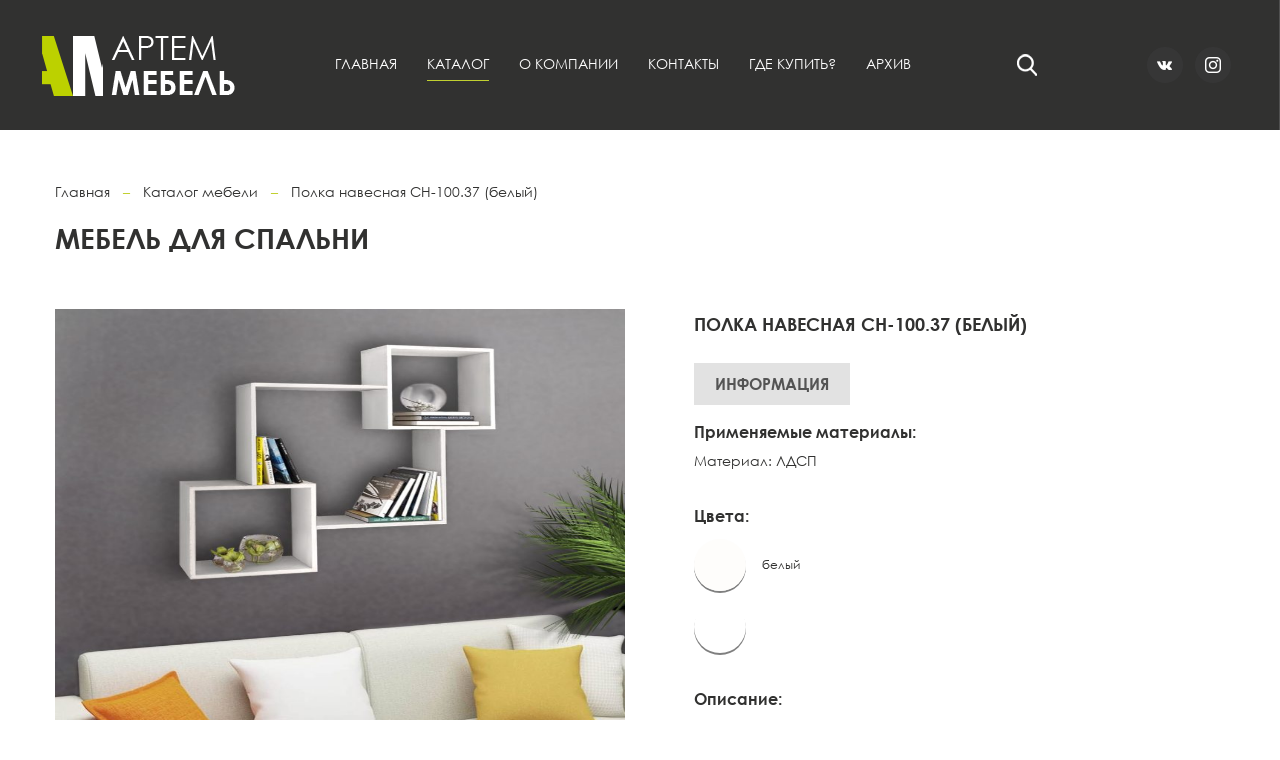

--- FILE ---
content_type: text/html; charset=UTF-8
request_url: https://artemmebel.com/product/polka-navesnaya-sn-100-37-belyj/
body_size: 13953
content:
<!doctype html>
<html lang="ru-RU">
<head>
<meta charset="UTF-8" />
<meta name="viewport" content="width=device-width, initial-scale=1" />
<link rel="icon" href="https://artemmebel.com/wp-content/themes/artemmebel/favicon.ico" type="image/x-icon"/>
<link rel="shortcut icon" href="https://artemmebel.com/wp-content/themes/artemmebel/favicon.ico" type="image/x-icon"/>
<meta name='robots' content='index, follow, max-image-preview:large, max-snippet:-1, max-video-preview:-1' />
<style>img:is([sizes="auto" i], [sizes^="auto," i]) { contain-intrinsic-size: 3000px 1500px }</style>
<!-- This site is optimized with the Yoast SEO plugin v26.4 - https://yoast.com/wordpress/plugins/seo/ -->
<title>Полка навесная СН-100.37 (белый) - Артём-Мебель</title>
<link rel="canonical" href="https://artemmebel.com/product/polka-navesnaya-sn-100-37-belyj/" />
<meta property="og:locale" content="ru_RU" />
<meta property="og:type" content="article" />
<meta property="og:title" content="Полка навесная СН-100.37 (белый) - Артём-Мебель" />
<meta property="og:description" content="Полка навесная от белорусского производителя мебели. Нам более 20 лет и всё это время мы стараемся производить комфортную и качественную мебель для своих клиентов. Вся наша мебель прошла сертификацию и испытание на прочность. Полка настенная из качественного материала &#8211; ЛДСП, 16 мм.   Ширина предмета 80 см Высота предмета 80 см Вес с упаковкой (кг) [&hellip;]" />
<meta property="og:url" content="https://artemmebel.com/product/polka-navesnaya-sn-100-37-belyj/" />
<meta property="og:site_name" content="Артём-Мебель" />
<meta name="twitter:card" content="summary_large_image" />
<script type="application/ld+json" class="yoast-schema-graph">{"@context":"https://schema.org","@graph":[{"@type":"WebPage","@id":"https://artemmebel.com/product/polka-navesnaya-sn-100-37-belyj/","url":"https://artemmebel.com/product/polka-navesnaya-sn-100-37-belyj/","name":"Полка навесная СН-100.37 (белый) - Артём-Мебель","isPartOf":{"@id":"https://artemmebel.com/#website"},"datePublished":"2023-06-27T12:16:37+00:00","breadcrumb":{"@id":"https://artemmebel.com/product/polka-navesnaya-sn-100-37-belyj/#breadcrumb"},"inLanguage":"ru-RU","potentialAction":[{"@type":"ReadAction","target":["https://artemmebel.com/product/polka-navesnaya-sn-100-37-belyj/"]}]},{"@type":"BreadcrumbList","@id":"https://artemmebel.com/product/polka-navesnaya-sn-100-37-belyj/#breadcrumb","itemListElement":[{"@type":"ListItem","position":1,"name":"Главная страница","item":"https://artemmebel.com/"},{"@type":"ListItem","position":2,"name":"Каталог мебели","item":"https://artemmebel.com/katalog/"},{"@type":"ListItem","position":3,"name":"Полка навесная СН-100.37 (белый)"}]},{"@type":"WebSite","@id":"https://artemmebel.com/#website","url":"https://artemmebel.com/","name":"Артём-Мебель","description":"производитель качественной корпусной мебели","publisher":{"@id":"https://artemmebel.com/#organization"},"potentialAction":[{"@type":"SearchAction","target":{"@type":"EntryPoint","urlTemplate":"https://artemmebel.com/?s={search_term_string}"},"query-input":{"@type":"PropertyValueSpecification","valueRequired":true,"valueName":"search_term_string"}}],"inLanguage":"ru-RU"},{"@type":"Organization","@id":"https://artemmebel.com/#organization","name":"Артём-Мебель","url":"https://artemmebel.com/","logo":{"@type":"ImageObject","inLanguage":"ru-RU","@id":"https://artemmebel.com/#/schema/logo/image/","url":"https://artemmebel.com/wp-content/uploads/2022/10/1-kopiya.jpg","contentUrl":"https://artemmebel.com/wp-content/uploads/2022/10/1-kopiya.jpg","width":678,"height":673,"caption":"Артём-Мебель"},"image":{"@id":"https://artemmebel.com/#/schema/logo/image/"},"sameAs":["https://www.instagram.com/fabricaartemmebel/"]}]}</script>
<!-- / Yoast SEO plugin. -->
<link rel='stylesheet' id='wp-block-library-css' href='https://artemmebel.com/wp-includes/css/dist/block-library/style.min.css?ver=6.8.3' type='text/css' media='all' />
<style id='classic-theme-styles-inline-css' type='text/css'>
/*! This file is auto-generated */
.wp-block-button__link{color:#fff;background-color:#32373c;border-radius:9999px;box-shadow:none;text-decoration:none;padding:calc(.667em + 2px) calc(1.333em + 2px);font-size:1.125em}.wp-block-file__button{background:#32373c;color:#fff;text-decoration:none}
</style>
<style id='global-styles-inline-css' type='text/css'>
:root{--wp--preset--aspect-ratio--square: 1;--wp--preset--aspect-ratio--4-3: 4/3;--wp--preset--aspect-ratio--3-4: 3/4;--wp--preset--aspect-ratio--3-2: 3/2;--wp--preset--aspect-ratio--2-3: 2/3;--wp--preset--aspect-ratio--16-9: 16/9;--wp--preset--aspect-ratio--9-16: 9/16;--wp--preset--color--black: #000000;--wp--preset--color--cyan-bluish-gray: #abb8c3;--wp--preset--color--white: #ffffff;--wp--preset--color--pale-pink: #f78da7;--wp--preset--color--vivid-red: #cf2e2e;--wp--preset--color--luminous-vivid-orange: #ff6900;--wp--preset--color--luminous-vivid-amber: #fcb900;--wp--preset--color--light-green-cyan: #7bdcb5;--wp--preset--color--vivid-green-cyan: #00d084;--wp--preset--color--pale-cyan-blue: #8ed1fc;--wp--preset--color--vivid-cyan-blue: #0693e3;--wp--preset--color--vivid-purple: #9b51e0;--wp--preset--gradient--vivid-cyan-blue-to-vivid-purple: linear-gradient(135deg,rgba(6,147,227,1) 0%,rgb(155,81,224) 100%);--wp--preset--gradient--light-green-cyan-to-vivid-green-cyan: linear-gradient(135deg,rgb(122,220,180) 0%,rgb(0,208,130) 100%);--wp--preset--gradient--luminous-vivid-amber-to-luminous-vivid-orange: linear-gradient(135deg,rgba(252,185,0,1) 0%,rgba(255,105,0,1) 100%);--wp--preset--gradient--luminous-vivid-orange-to-vivid-red: linear-gradient(135deg,rgba(255,105,0,1) 0%,rgb(207,46,46) 100%);--wp--preset--gradient--very-light-gray-to-cyan-bluish-gray: linear-gradient(135deg,rgb(238,238,238) 0%,rgb(169,184,195) 100%);--wp--preset--gradient--cool-to-warm-spectrum: linear-gradient(135deg,rgb(74,234,220) 0%,rgb(151,120,209) 20%,rgb(207,42,186) 40%,rgb(238,44,130) 60%,rgb(251,105,98) 80%,rgb(254,248,76) 100%);--wp--preset--gradient--blush-light-purple: linear-gradient(135deg,rgb(255,206,236) 0%,rgb(152,150,240) 100%);--wp--preset--gradient--blush-bordeaux: linear-gradient(135deg,rgb(254,205,165) 0%,rgb(254,45,45) 50%,rgb(107,0,62) 100%);--wp--preset--gradient--luminous-dusk: linear-gradient(135deg,rgb(255,203,112) 0%,rgb(199,81,192) 50%,rgb(65,88,208) 100%);--wp--preset--gradient--pale-ocean: linear-gradient(135deg,rgb(255,245,203) 0%,rgb(182,227,212) 50%,rgb(51,167,181) 100%);--wp--preset--gradient--electric-grass: linear-gradient(135deg,rgb(202,248,128) 0%,rgb(113,206,126) 100%);--wp--preset--gradient--midnight: linear-gradient(135deg,rgb(2,3,129) 0%,rgb(40,116,252) 100%);--wp--preset--font-size--small: 13px;--wp--preset--font-size--medium: 20px;--wp--preset--font-size--large: 36px;--wp--preset--font-size--x-large: 42px;--wp--preset--spacing--20: 0.44rem;--wp--preset--spacing--30: 0.67rem;--wp--preset--spacing--40: 1rem;--wp--preset--spacing--50: 1.5rem;--wp--preset--spacing--60: 2.25rem;--wp--preset--spacing--70: 3.38rem;--wp--preset--spacing--80: 5.06rem;--wp--preset--shadow--natural: 6px 6px 9px rgba(0, 0, 0, 0.2);--wp--preset--shadow--deep: 12px 12px 50px rgba(0, 0, 0, 0.4);--wp--preset--shadow--sharp: 6px 6px 0px rgba(0, 0, 0, 0.2);--wp--preset--shadow--outlined: 6px 6px 0px -3px rgba(255, 255, 255, 1), 6px 6px rgba(0, 0, 0, 1);--wp--preset--shadow--crisp: 6px 6px 0px rgba(0, 0, 0, 1);}:where(.is-layout-flex){gap: 0.5em;}:where(.is-layout-grid){gap: 0.5em;}body .is-layout-flex{display: flex;}.is-layout-flex{flex-wrap: wrap;align-items: center;}.is-layout-flex > :is(*, div){margin: 0;}body .is-layout-grid{display: grid;}.is-layout-grid > :is(*, div){margin: 0;}:where(.wp-block-columns.is-layout-flex){gap: 2em;}:where(.wp-block-columns.is-layout-grid){gap: 2em;}:where(.wp-block-post-template.is-layout-flex){gap: 1.25em;}:where(.wp-block-post-template.is-layout-grid){gap: 1.25em;}.has-black-color{color: var(--wp--preset--color--black) !important;}.has-cyan-bluish-gray-color{color: var(--wp--preset--color--cyan-bluish-gray) !important;}.has-white-color{color: var(--wp--preset--color--white) !important;}.has-pale-pink-color{color: var(--wp--preset--color--pale-pink) !important;}.has-vivid-red-color{color: var(--wp--preset--color--vivid-red) !important;}.has-luminous-vivid-orange-color{color: var(--wp--preset--color--luminous-vivid-orange) !important;}.has-luminous-vivid-amber-color{color: var(--wp--preset--color--luminous-vivid-amber) !important;}.has-light-green-cyan-color{color: var(--wp--preset--color--light-green-cyan) !important;}.has-vivid-green-cyan-color{color: var(--wp--preset--color--vivid-green-cyan) !important;}.has-pale-cyan-blue-color{color: var(--wp--preset--color--pale-cyan-blue) !important;}.has-vivid-cyan-blue-color{color: var(--wp--preset--color--vivid-cyan-blue) !important;}.has-vivid-purple-color{color: var(--wp--preset--color--vivid-purple) !important;}.has-black-background-color{background-color: var(--wp--preset--color--black) !important;}.has-cyan-bluish-gray-background-color{background-color: var(--wp--preset--color--cyan-bluish-gray) !important;}.has-white-background-color{background-color: var(--wp--preset--color--white) !important;}.has-pale-pink-background-color{background-color: var(--wp--preset--color--pale-pink) !important;}.has-vivid-red-background-color{background-color: var(--wp--preset--color--vivid-red) !important;}.has-luminous-vivid-orange-background-color{background-color: var(--wp--preset--color--luminous-vivid-orange) !important;}.has-luminous-vivid-amber-background-color{background-color: var(--wp--preset--color--luminous-vivid-amber) !important;}.has-light-green-cyan-background-color{background-color: var(--wp--preset--color--light-green-cyan) !important;}.has-vivid-green-cyan-background-color{background-color: var(--wp--preset--color--vivid-green-cyan) !important;}.has-pale-cyan-blue-background-color{background-color: var(--wp--preset--color--pale-cyan-blue) !important;}.has-vivid-cyan-blue-background-color{background-color: var(--wp--preset--color--vivid-cyan-blue) !important;}.has-vivid-purple-background-color{background-color: var(--wp--preset--color--vivid-purple) !important;}.has-black-border-color{border-color: var(--wp--preset--color--black) !important;}.has-cyan-bluish-gray-border-color{border-color: var(--wp--preset--color--cyan-bluish-gray) !important;}.has-white-border-color{border-color: var(--wp--preset--color--white) !important;}.has-pale-pink-border-color{border-color: var(--wp--preset--color--pale-pink) !important;}.has-vivid-red-border-color{border-color: var(--wp--preset--color--vivid-red) !important;}.has-luminous-vivid-orange-border-color{border-color: var(--wp--preset--color--luminous-vivid-orange) !important;}.has-luminous-vivid-amber-border-color{border-color: var(--wp--preset--color--luminous-vivid-amber) !important;}.has-light-green-cyan-border-color{border-color: var(--wp--preset--color--light-green-cyan) !important;}.has-vivid-green-cyan-border-color{border-color: var(--wp--preset--color--vivid-green-cyan) !important;}.has-pale-cyan-blue-border-color{border-color: var(--wp--preset--color--pale-cyan-blue) !important;}.has-vivid-cyan-blue-border-color{border-color: var(--wp--preset--color--vivid-cyan-blue) !important;}.has-vivid-purple-border-color{border-color: var(--wp--preset--color--vivid-purple) !important;}.has-vivid-cyan-blue-to-vivid-purple-gradient-background{background: var(--wp--preset--gradient--vivid-cyan-blue-to-vivid-purple) !important;}.has-light-green-cyan-to-vivid-green-cyan-gradient-background{background: var(--wp--preset--gradient--light-green-cyan-to-vivid-green-cyan) !important;}.has-luminous-vivid-amber-to-luminous-vivid-orange-gradient-background{background: var(--wp--preset--gradient--luminous-vivid-amber-to-luminous-vivid-orange) !important;}.has-luminous-vivid-orange-to-vivid-red-gradient-background{background: var(--wp--preset--gradient--luminous-vivid-orange-to-vivid-red) !important;}.has-very-light-gray-to-cyan-bluish-gray-gradient-background{background: var(--wp--preset--gradient--very-light-gray-to-cyan-bluish-gray) !important;}.has-cool-to-warm-spectrum-gradient-background{background: var(--wp--preset--gradient--cool-to-warm-spectrum) !important;}.has-blush-light-purple-gradient-background{background: var(--wp--preset--gradient--blush-light-purple) !important;}.has-blush-bordeaux-gradient-background{background: var(--wp--preset--gradient--blush-bordeaux) !important;}.has-luminous-dusk-gradient-background{background: var(--wp--preset--gradient--luminous-dusk) !important;}.has-pale-ocean-gradient-background{background: var(--wp--preset--gradient--pale-ocean) !important;}.has-electric-grass-gradient-background{background: var(--wp--preset--gradient--electric-grass) !important;}.has-midnight-gradient-background{background: var(--wp--preset--gradient--midnight) !important;}.has-small-font-size{font-size: var(--wp--preset--font-size--small) !important;}.has-medium-font-size{font-size: var(--wp--preset--font-size--medium) !important;}.has-large-font-size{font-size: var(--wp--preset--font-size--large) !important;}.has-x-large-font-size{font-size: var(--wp--preset--font-size--x-large) !important;}
:where(.wp-block-post-template.is-layout-flex){gap: 1.25em;}:where(.wp-block-post-template.is-layout-grid){gap: 1.25em;}
:where(.wp-block-columns.is-layout-flex){gap: 2em;}:where(.wp-block-columns.is-layout-grid){gap: 2em;}
:root :where(.wp-block-pullquote){font-size: 1.5em;line-height: 1.6;}
</style>
<link rel='stylesheet' id='contact-form-7-css' href='https://artemmebel.com/wp-content/plugins/contact-form-7/includes/css/styles.css?ver=6.1.3' type='text/css' media='all' />
<link rel='stylesheet' id='bootstrap-css' href='https://artemmebel.com/wp-content/themes/artemmebel/assets/bootstrap/css/bootstrap.css?ver=1.2' type='text/css' media='all' />
<link rel='stylesheet' id='owlcarousel-css' href='https://artemmebel.com/wp-content/themes/artemmebel/assets/owlcarousel/assets/owl.carousel.css?ver=1.2' type='text/css' media='all' />
<link rel='stylesheet' id='lightslider-css' href='https://artemmebel.com/wp-content/themes/artemmebel/assets/lightslider/css/lightslider.css?ver=1.2' type='text/css' media='all' />
<link rel='stylesheet' id='lightbox-css' href='https://artemmebel.com/wp-content/themes/artemmebel/assets/lightbox/css/lightbox.css?ver=1.2' type='text/css' media='all' />
<link rel='stylesheet' id='slick-css' href='https://artemmebel.com/wp-content/themes/artemmebel/assets/slick/slick.css?ver=1.2' type='text/css' media='all' />
<link rel='stylesheet' id='slicktheme-css' href='https://artemmebel.com/wp-content/themes/artemmebel/assets/slick/slick-theme.css?ver=1.2' type='text/css' media='all' />
<link rel='stylesheet' id='ionrangeslider-css' href='https://artemmebel.com/wp-content/themes/artemmebel/assets/ionrangeslider/css/ion.rangeSlider.css?ver=1.2' type='text/css' media='all' />
<link rel='stylesheet' id='style-css' href='https://artemmebel.com/wp-content/themes/artemmebel/style.css?ver=1.2' type='text/css' media='all' />
<link rel="https://api.w.org/" href="https://artemmebel.com/wp-json/" /><link rel="alternate" title="JSON" type="application/json" href="https://artemmebel.com/wp-json/wp/v2/product/3592" /><link rel="EditURI" type="application/rsd+xml" title="RSD" href="https://artemmebel.com/xmlrpc.php?rsd" />
<meta name="generator" content="WordPress 6.8.3" />
<link rel='shortlink' href='https://artemmebel.com/?p=3592' />
<link rel="alternate" title="oEmbed (JSON)" type="application/json+oembed" href="https://artemmebel.com/wp-json/oembed/1.0/embed?url=https%3A%2F%2Fartemmebel.com%2Fproduct%2Fpolka-navesnaya-sn-100-37-belyj%2F" />
<link rel="alternate" title="oEmbed (XML)" type="text/xml+oembed" href="https://artemmebel.com/wp-json/oembed/1.0/embed?url=https%3A%2F%2Fartemmebel.com%2Fproduct%2Fpolka-navesnaya-sn-100-37-belyj%2F&#038;format=xml" />
<script src="https://api-maps.yandex.ru/2.1/?apikey=35030736-2c07-4678-a7a0-c545313aea01&lang=ru_RU" type="text/javascript"></script>
</head>
<body class="wp-singular product-template-default single single-product postid-3592 wp-theme-artemmebel">
<div class="modal fade modal-form" id="callbackModal" tabindex="-1" role="dialog" aria-labelledby="callbackModalCenterTitle" aria-hidden="true">
<div class="modal-dialog modal-dialog-centered" role="document">
<div class="modal-content">
<div class="modal-header">
<h5 class="modal-title" id="callbackModalTitle">Заказать звонок</h5>
<div class="modal-header-desc">
Наши менеджеры свяжутся с Вами в<br>
ближайшее время
</div>
<button type="button" class="close" data-dismiss="modal" aria-label="Close">
<span aria-hidden="true" class="close-icon">&times;</span>
</button>
</div>
<div class="modal-body">
<div class="wpcf7 no-js" id="wpcf7-f109-o1" lang="ru-RU" dir="ltr" data-wpcf7-id="109">
<div class="screen-reader-response"><p role="status" aria-live="polite" aria-atomic="true"></p> <ul></ul></div>
<form action="/product/polka-navesnaya-sn-100-37-belyj/#wpcf7-f109-o1" method="post" class="wpcf7-form init" aria-label="Контактная форма" novalidate="novalidate" data-status="init">
<fieldset class="hidden-fields-container"><input type="hidden" name="_wpcf7" value="109" /><input type="hidden" name="_wpcf7_version" value="6.1.3" /><input type="hidden" name="_wpcf7_locale" value="ru_RU" /><input type="hidden" name="_wpcf7_unit_tag" value="wpcf7-f109-o1" /><input type="hidden" name="_wpcf7_container_post" value="0" /><input type="hidden" name="_wpcf7_posted_data_hash" value="" />
</fieldset>
<p><span class="wpcf7-form-control-wrap" data-name="your-name"><input size="40" maxlength="400" class="wpcf7-form-control wpcf7-text wpcf7-validates-as-required" aria-required="true" aria-invalid="false" placeholder="ФИО" value="" type="text" name="your-name" /></span>
</p>
<p><span class="wpcf7-form-control-wrap" data-name="your-tel"><input size="40" maxlength="400" class="wpcf7-form-control wpcf7-tel wpcf7-validates-as-required wpcf7-text wpcf7-validates-as-tel" aria-required="true" aria-invalid="false" placeholder="Контактный телефон" value="" type="tel" name="your-tel" /></span>
</p>
<p><input class="wpcf7-form-control wpcf7-submit has-spinner" type="submit" value="Отправить" />
</p><div class="wpcf7-response-output" aria-hidden="true"></div>
</form>
</div>
<div class="modal-form-cancel-btn" data-dismiss="modal" aria-label="Close">Отменить</div>
</div>
</div>
</div>
</div>  
<div class="modal fade modal-form" id="pricelistModal" tabindex="-1" role="dialog" aria-labelledby="pricelistModalCenterTitle" aria-hidden="true">
<div class="modal-dialog modal-dialog-centered" role="document">
<div class="modal-content">
<div class="modal-header">
<h5 class="modal-title" id="pricelistModalTitle">Запросить парайс лист</h5>
<div class="modal-header-desc">
Заполните анкету и мы вышлем Вам прайс лист
</div>
<button type="button" class="close" data-dismiss="modal" aria-label="Close">
<span aria-hidden="true" class="close-icon">&times;</span>
</button>
</div>
<div class="modal-body">
<div class="wpcf7 no-js" id="wpcf7-f895-o2" lang="ru-RU" dir="ltr" data-wpcf7-id="895">
<div class="screen-reader-response"><p role="status" aria-live="polite" aria-atomic="true"></p> <ul></ul></div>
<form action="/product/polka-navesnaya-sn-100-37-belyj/#wpcf7-f895-o2" method="post" class="wpcf7-form init" aria-label="Контактная форма" novalidate="novalidate" data-status="init">
<fieldset class="hidden-fields-container"><input type="hidden" name="_wpcf7" value="895" /><input type="hidden" name="_wpcf7_version" value="6.1.3" /><input type="hidden" name="_wpcf7_locale" value="ru_RU" /><input type="hidden" name="_wpcf7_unit_tag" value="wpcf7-f895-o2" /><input type="hidden" name="_wpcf7_container_post" value="0" /><input type="hidden" name="_wpcf7_posted_data_hash" value="" />
</fieldset>
<p><span class="wpcf7-form-control-wrap" data-name="your-unp"><input size="40" maxlength="400" class="wpcf7-form-control wpcf7-text wpcf7-validates-as-required" aria-required="true" aria-invalid="false" placeholder="УНП" value="" type="text" name="your-unp" /></span>
</p>
<p><span class="wpcf7-form-control-wrap" data-name="your-company"><input size="40" maxlength="400" class="wpcf7-form-control wpcf7-text wpcf7-validates-as-required" aria-required="true" aria-invalid="false" placeholder="Название компании" value="" type="text" name="your-company" /></span>
</p>
<p><span class="wpcf7-form-control-wrap" data-name="your-tel"><input size="40" maxlength="400" class="wpcf7-form-control wpcf7-tel wpcf7-validates-as-required wpcf7-text wpcf7-validates-as-tel" aria-required="true" aria-invalid="false" placeholder="Контактный телефон" value="" type="tel" name="your-tel" /></span>
</p>
<p><span class="wpcf7-form-control-wrap" data-name="your-email"><input size="40" maxlength="400" class="wpcf7-form-control wpcf7-email wpcf7-validates-as-required wpcf7-text wpcf7-validates-as-email" aria-required="true" aria-invalid="false" placeholder="E-mail" value="" type="email" name="your-email" /></span>
</p>
<p><input class="wpcf7-form-control wpcf7-submit has-spinner" type="submit" value="Отправить" />
</p><div class="wpcf7-response-output" aria-hidden="true"></div>
</form>
</div>
<div class="modal-form-cancel-btn" data-dismiss="modal" aria-label="Close">Отменить</div>
</div>
</div>
</div>
</div>  
<a href="#header" class="go-top"></a>
<header id="header" class="header">
<div class="header-logo-wrap">
<a href="/" class="header-logo">
<img src="https://artemmebel.com/wp-content/themes/artemmebel/img/logo.png" alt="Артём-Мебель - производитель качественной корпусной мебели">
</a>
</div>
<div class="header-main-menu-wrap">
<div class="main-menu-hamburger-btn">
<div class="icon-bar top-bar"></div>
<div class="icon-bar middle-bar"></div>
<div class="icon-bar bottom-bar"></div>
</div>
<div class="main-menu-backdrop"></div>
<div class="menu-glavnoe-menyu-container"><ul id="menu-glavnoe-menyu" class="menu"><li id="menu-item-1026" class="menu-item menu-item-type-custom menu-item-object-custom menu-item-home menu-item-1026"><a href="https://artemmebel.com/">Главная</a></li>
<li id="menu-item-868" class="menu-item menu-item-type-post_type_archive menu-item-object-product menu-item-has-children menu-item-868 current-menu-item active"><a href="https://artemmebel.com/katalog/">Каталог</a>
<ul class="sub-menu">
<li id="menu-item-896" class="menu-item menu-item-type-taxonomy menu-item-object-katalog menu-item-has-children menu-item-896"><a href="https://artemmebel.com/katalog/mebel-dlya-kuhni/">Мебель для кухни</a>
<ul class="sub-menu">
<li id="menu-item-1012" class="menu-item menu-item-type-taxonomy menu-item-object-katalog menu-item-has-children menu-item-1012"><a href="https://artemmebel.com/katalog/modulnye-sistemy/">Модульные системы</a>
<ul class="sub-menu">
<li id="menu-item-1027" class="menu-item menu-item-type-taxonomy menu-item-object-katalog menu-item-1027"><a href="https://artemmebel.com/katalog/verhnie-yashhiki/">Верхние ящики</a></li>
<li id="menu-item-1028" class="menu-item menu-item-type-taxonomy menu-item-object-katalog menu-item-1028"><a href="https://artemmebel.com/katalog/nizhnie-yashhiki/">Нижние ящики</a></li>
<li id="menu-item-1029" class="menu-item menu-item-type-taxonomy menu-item-object-katalog menu-item-1029"><a href="https://artemmebel.com/katalog/mojki-shkafy-dlya-posudosushitelej/">Мойки, шкафы для посудосушителей</a></li>
<li id="menu-item-1030" class="menu-item menu-item-type-taxonomy menu-item-object-katalog menu-item-1030"><a href="https://artemmebel.com/katalog/penaly-shkafy-dlya-vstroennoj-tehniki/">Пеналы, шкафы для встроенной техники</a></li>
</ul>
</li>
<li id="menu-item-1013" class="menu-item menu-item-type-taxonomy menu-item-object-katalog menu-item-has-children menu-item-1013"><a href="https://artemmebel.com/katalog/gotovye-kuhni/">Готовые кухни</a>
<ul class="sub-menu">
<li id="menu-item-897" class="menu-item menu-item-type-taxonomy menu-item-object-katalog menu-item-897"><a href="https://artemmebel.com/katalog/kuhnya-lana/">Кухня &#8220;Лана&#8221;</a></li>
<li id="menu-item-899" class="menu-item menu-item-type-taxonomy menu-item-object-katalog menu-item-899"><a href="https://artemmebel.com/katalog/kuhnya-yana/">Кухня &#8220;Яна&#8221;</a></li>
<li id="menu-item-900" class="menu-item menu-item-type-taxonomy menu-item-object-katalog menu-item-900"><a href="https://artemmebel.com/katalog/kuhnya-viola/">Кухня &#8220;Виола&#8221;</a></li>
<li id="menu-item-901" class="menu-item menu-item-type-taxonomy menu-item-object-katalog menu-item-901"><a href="https://artemmebel.com/katalog/kuhnya-adel/">Кухня &#8220;Адель&#8221;</a></li>
<li id="menu-item-902" class="menu-item menu-item-type-taxonomy menu-item-object-katalog menu-item-902"><a href="https://artemmebel.com/katalog/kuhnya-sofiya/">Кухня &#8220;София&#8221;</a></li>
<li id="menu-item-905" class="menu-item menu-item-type-taxonomy menu-item-object-katalog menu-item-905"><a href="https://artemmebel.com/katalog/kuhnya-olyafd/">Кухня &#8220;Оля&#8221; ДСП</a></li>
</ul>
</li>
<li id="menu-item-1015" class="menu-item menu-item-type-taxonomy menu-item-object-katalog menu-item-has-children menu-item-1015"><a href="https://artemmebel.com/katalog/stoli-obeddennie/">Столы обеденные</a>
<ul class="sub-menu">
<li id="menu-item-1036" class="menu-item menu-item-type-taxonomy menu-item-object-katalog menu-item-1036"><a href="https://artemmebel.com/katalog/taburety/">Табуреты</a></li>
</ul>
</li>
<li id="menu-item-1014" class="menu-item menu-item-type-taxonomy menu-item-object-katalog menu-item-1014"><a href="https://artemmebel.com/katalog/shkafy-pod-mojku/">Шкафы под мойку</a></li>
</ul>
</li>
<li id="menu-item-912" class="menu-item menu-item-type-taxonomy menu-item-object-katalog menu-item-has-children menu-item-912"><a href="https://artemmebel.com/katalog/mebel-dlya-gostinnoj/">Мебель для гостиной</a>
<ul class="sub-menu">
<li id="menu-item-1038" class="menu-item menu-item-type-taxonomy menu-item-object-katalog menu-item-1038"><a href="https://artemmebel.com/katalog/gostinnye/">Гостиные</a></li>
<li id="menu-item-1039" class="menu-item menu-item-type-taxonomy menu-item-object-katalog menu-item-1039"><a href="https://artemmebel.com/katalog/komody-mebel-dlya-gostinnoj/">Комоды</a></li>
<li id="menu-item-1040" class="menu-item menu-item-type-taxonomy menu-item-object-katalog menu-item-1040"><a href="https://artemmebel.com/katalog/shkafy-mebel-dlya-gostinnoj/">Шкафы</a></li>
<li id="menu-item-1042" class="menu-item menu-item-type-taxonomy menu-item-object-katalog menu-item-1042"><a href="https://artemmebel.com/katalog/stelazhi-mebel-dlya-gostinnoj/">Стеллажи</a></li>
<li id="menu-item-1043" class="menu-item menu-item-type-taxonomy menu-item-object-katalog menu-item-1043"><a href="https://artemmebel.com/katalog/stoly/">Столы</a></li>
<li id="menu-item-2000" class="menu-item menu-item-type-custom menu-item-object-custom menu-item-2000"><a href="/katalog/mebel-dlya-gostinnoj-polki/">Полки</a></li>
</ul>
</li>
<li id="menu-item-913" class="menu-item menu-item-type-taxonomy menu-item-object-katalog menu-item-has-children menu-item-913"><a href="https://artemmebel.com/katalog/mebel-dlya-detskoj/">Мебель для детской</a>
<ul class="sub-menu">
<li id="menu-item-1017" class="menu-item menu-item-type-taxonomy menu-item-object-katalog menu-item-has-children menu-item-1017"><a href="https://artemmebel.com/katalog/krovatki/">Кроватки</a>
<ul class="sub-menu">
<li id="menu-item-1018" class="menu-item menu-item-type-taxonomy menu-item-object-katalog menu-item-1018"><a href="https://artemmebel.com/katalog/krovatki-vydvizhnye/">Кроватки выдвижные</a></li>
<li id="menu-item-1019" class="menu-item menu-item-type-taxonomy menu-item-object-katalog menu-item-1019"><a href="https://artemmebel.com/katalog/krovatki-dvuhyarusnye/">Кроватки двухярусные</a></li>
<li id="menu-item-1020" class="menu-item menu-item-type-taxonomy menu-item-object-katalog menu-item-1020"><a href="https://artemmebel.com/katalog/krovatki-odnospalnye/">Кроватки односпальные</a></li>
</ul>
</li>
<li id="menu-item-1021" class="menu-item menu-item-type-taxonomy menu-item-object-katalog menu-item-1021"><a href="https://artemmebel.com/katalog/komody/">Комоды</a></li>
<li id="menu-item-1022" class="menu-item menu-item-type-taxonomy menu-item-object-katalog menu-item-1022"><a href="https://artemmebel.com/katalog/kompyuternye-stoly/">Компьютерные столы</a></li>
<li id="menu-item-1023" class="menu-item menu-item-type-taxonomy menu-item-object-katalog menu-item-1023"><a href="https://artemmebel.com/katalog/rabochie-stoly/">Рабочие столы</a></li>
<li id="menu-item-1024" class="menu-item menu-item-type-taxonomy menu-item-object-katalog menu-item-1024"><a href="https://artemmebel.com/katalog/shkafy/">Шкафы</a></li>
<li id="menu-item-1025" class="menu-item menu-item-type-taxonomy menu-item-object-katalog menu-item-1025"><a href="https://artemmebel.com/katalog/stelazhi/">Стеллажи</a></li>
<li id="menu-item-1044" class="menu-item menu-item-type-taxonomy menu-item-object-katalog menu-item-1044"><a href="https://artemmebel.com/katalog/polki/">Полки</a></li>
</ul>
</li>
<li id="menu-item-914" class="menu-item menu-item-type-taxonomy menu-item-object-katalog menu-item-has-children menu-item-914"><a href="https://artemmebel.com/katalog/mebel-dlya-prihozhej/">Мебель для прихожей</a>
<ul class="sub-menu">
<li id="menu-item-2001" class="menu-item menu-item-type-custom menu-item-object-custom menu-item-2001"><a href="/katalog/shkafy-mebel-dlya-prihozhej/">Шкафы</a></li>
<li id="menu-item-1046" class="menu-item menu-item-type-taxonomy menu-item-object-katalog menu-item-1046"><a href="https://artemmebel.com/katalog/prihozhie/">Прихожие</a></li>
<li id="menu-item-1047" class="menu-item menu-item-type-taxonomy menu-item-object-katalog menu-item-1047"><a href="https://artemmebel.com/katalog/obuvniczy/">Обувницы</a></li>
<li id="menu-item-1048" class="menu-item menu-item-type-taxonomy menu-item-object-katalog menu-item-1048"><a href="https://artemmebel.com/katalog/komody-mebel-dlya-prihozhej/">Комоды</a></li>
<li id="menu-item-1049" class="menu-item menu-item-type-taxonomy menu-item-object-katalog menu-item-1049"><a href="https://artemmebel.com/katalog/veshalki/">Вешалки</a></li>
<li id="menu-item-1050" class="menu-item menu-item-type-taxonomy menu-item-object-katalog menu-item-1050"><a href="https://artemmebel.com/katalog/polki-mebel-dlya-prihozhej/">Полки</a></li>
<li id="menu-item-1052" class="menu-item menu-item-type-taxonomy menu-item-object-katalog menu-item-1052"><a href="https://artemmebel.com/katalog/stelazhi-mebel-dlya-prihozhej/">Стеллажи</a></li>
</ul>
</li>
<li id="menu-item-915" class="menu-item menu-item-type-taxonomy menu-item-object-katalog menu-item-has-children menu-item-915"><a href="https://artemmebel.com/katalog/mebel-dlya-ofisa/">Мебель для офиса</a>
<ul class="sub-menu">
<li id="menu-item-2002" class="menu-item menu-item-type-custom menu-item-object-custom menu-item-2002"><a href="/katalog/stol-rabochiy-mebel-dlya-ofisa/">Стол рабочий</a></li>
<li id="menu-item-1053" class="menu-item menu-item-type-taxonomy menu-item-object-katalog menu-item-1053"><a href="https://artemmebel.com/katalog/kompyuternye-stoly-mebel-dlya-ofisa/">Компьютерные столы</a></li>
<li id="menu-item-1054" class="menu-item menu-item-type-taxonomy menu-item-object-katalog menu-item-1054"><a href="https://artemmebel.com/katalog/shkafy-mebel-dlya-ofisa/">Шкафы</a></li>
<li id="menu-item-1055" class="menu-item menu-item-type-taxonomy menu-item-object-katalog menu-item-1055"><a href="https://artemmebel.com/katalog/stelazhi-mebel-dlya-ofisa/">Стеллажи</a></li>
<li id="menu-item-1056" class="menu-item menu-item-type-taxonomy menu-item-object-katalog menu-item-1056"><a href="https://artemmebel.com/katalog/polki-mebel-dlya-ofisa/">Полки</a></li>
<li id="menu-item-1057" class="menu-item menu-item-type-taxonomy menu-item-object-katalog menu-item-1057"><a href="https://artemmebel.com/katalog/komody-mebel-dlya-ofisa/">Комоды</a></li>
</ul>
</li>
<li id="menu-item-1986" class="menu-item menu-item-type-taxonomy menu-item-object-katalog menu-item-has-children menu-item-1986"><a href="https://artemmebel.com/katalog/mebel-dlya-spalni/">Мебель для спальни</a>
<ul class="sub-menu">
<li id="menu-item-1987" class="menu-item menu-item-type-taxonomy menu-item-object-katalog menu-item-has-children menu-item-1987"><a href="https://artemmebel.com/katalog/krovati/">Кровати</a>
<ul class="sub-menu">
<li id="menu-item-1988" class="menu-item menu-item-type-taxonomy menu-item-object-katalog menu-item-1988"><a href="https://artemmebel.com/katalog/krovat-dvuspalnaya/">Кровать двуспальная</a></li>
</ul>
</li>
<li id="menu-item-1989" class="menu-item menu-item-type-taxonomy menu-item-object-katalog menu-item-has-children menu-item-1989"><a href="https://artemmebel.com/katalog/tumby-prikrovatnye/">Тумбы прикроватные</a>
<ul class="sub-menu">
<li id="menu-item-1990" class="menu-item menu-item-type-taxonomy menu-item-object-katalog menu-item-1990"><a href="https://artemmebel.com/katalog/tumba-prikrovatnaya-120-04/">Тумба прикроватная 120.04</a></li>
<li id="menu-item-1991" class="menu-item menu-item-type-taxonomy menu-item-object-katalog menu-item-1991"><a href="https://artemmebel.com/katalog/tumba-prikrovatna-120-05/">Тумба прикроватная 120.05</a></li>
</ul>
</li>
<li id="menu-item-1992" class="menu-item menu-item-type-taxonomy menu-item-object-katalog menu-item-1992"><a href="https://artemmebel.com/katalog/shkafy-mebel-dlya-spalni/">Шкафы</a></li>
<li id="menu-item-1993" class="menu-item menu-item-type-taxonomy menu-item-object-katalog menu-item-has-children menu-item-1993"><a href="https://artemmebel.com/katalog/komody-mebel-dlya-spalni/">Комоды</a>
<ul class="sub-menu">
<li id="menu-item-1994" class="menu-item menu-item-type-taxonomy menu-item-object-katalog menu-item-1994"><a href="https://artemmebel.com/katalog/komod-interio/">Комод &#8220;Интерио&#8221;</a></li>
<li id="menu-item-1995" class="menu-item menu-item-type-taxonomy menu-item-object-katalog menu-item-1995"><a href="https://artemmebel.com/katalog/marsel-1/">Комод &#8220;Марсель 1&#8221;</a></li>
<li id="menu-item-1996" class="menu-item menu-item-type-taxonomy menu-item-object-katalog menu-item-1996"><a href="https://artemmebel.com/katalog/komod-marsel-2/">Комод &#8220;Марсель 2&#8221;</a></li>
<li id="menu-item-1997" class="menu-item menu-item-type-taxonomy menu-item-object-katalog menu-item-1997"><a href="https://artemmebel.com/katalog/komod-marsel-3/">Комод &#8220;Марсель 3&#8221;</a></li>
<li id="menu-item-1998" class="menu-item menu-item-type-taxonomy menu-item-object-katalog menu-item-1998"><a href="https://artemmebel.com/katalog/komod-optima/">Комод &#8220;Оптима&#8221;</a></li>
</ul>
</li>
</ul>
</li>
<li id="menu-item-916" class="menu-item menu-item-type-taxonomy menu-item-object-katalog menu-item-916"><a href="https://artemmebel.com/katalog/rasprodazhi/">Архив</a></li>
</ul>
</li>
<li id="menu-item-21" class="menu-item menu-item-type-post_type menu-item-object-page menu-item-21"><a href="https://artemmebel.com/o-kompanii/">О компании</a></li>
<li id="menu-item-32" class="menu-item menu-item-type-post_type menu-item-object-page menu-item-32"><a href="https://artemmebel.com/kontakty/">Контакты</a></li>
<li id="menu-item-33" class="menu-item menu-item-type-post_type menu-item-object-page menu-item-33"><a href="https://artemmebel.com/gde-kupit/">Где купить?</a></li>
<li id="menu-item-2894" class="menu-item menu-item-type-post_type menu-item-object-page menu-item-2894"><a href="https://artemmebel.com/katalog/arhiv/">Архив</a></li>
</ul></div>      
<form action="/" method="get" class="search-form">
<input type="text" name="s" id="search" value="" class="search-input" placeholder="Поиск по каталогу мебели ..."/>
<input type="image" alt="Search" src="https://artemmebel.com/wp-content/themes/artemmebel/img/search-icon.png" class="search-btn">
</form>    
</div>
<div class="header-social-wrap">
<div class="textwidget"><p><!--
<div class="social-link-wrap"><a class="social-link social-link-fb" href="https://www.facebook.com/ArtemMebelEST1998/" target="_blank" rel="noopener">Facebook</a></div>
--></p>
<div class="social-link-wrap"><a class="social-link social-link-vk" href="https://vk.com/artemmebel98" target="_blank" rel="noopener">ВКонтакте</a></div>
<div class="social-link-wrap"><a class="social-link social-link-inst" href="https://www.instagram.com/artem__mebel/?hl=ru" target="_blank" rel="noopener">instagram</a></div>
<p><!--
<div class="social-link-wrap"><a class="social-link social-link-ok" href="https://ok.ru/artem.mebel" target="_blank" rel="noopener">Одноклассники</a></div>
--></p>
</div>
</div>
<!--<div class="header-phones-wrap">
</div>-->
</header><!-- .header -->
<div class="content">
<div class="container container-breadcrumbs">
<div class="breadcrumbs">
<!-- Breadcrumb NavXT 7.4.1 -->
<span property="itemListElement" typeof="ListItem"><a property="item" typeof="WebPage" title="Перейти к Артём-Мебель." href="https://artemmebel.com" class="home" ><span property="name">Главная</span></a><meta property="position" content="1"></span> <span class="breadcrumbs-dash">&ndash;</span> <span property="itemListElement" typeof="ListItem"><a property="item" typeof="WebPage" title="Перейти к Каталог мебели." href="https://artemmebel.com/katalog/" class="archive post-product-archive" ><span property="name">Каталог мебели</span></a><meta property="position" content="2"></span> <span class="breadcrumbs-dash">&ndash;</span> <span class="post post-product current-item">Полка навесная СН-100.37 (белый)</span>        
</div>
</div>
<div class="container container-inner">
<div class="product-cat">Мебель для спальни</div>
<div class="row product">
<div class="col-md-6">
<div class="product-slider-wrap">
<div class="product-slider-zoom-icon"></div>
<div class="product-slider">
<a href="https://artemmebel.com/wp-content/uploads/2023/06/sn100.37belyjfon.jpg" data-lightbox="product" data-thumb="https://artemmebel.com/wp-content/uploads/2023/06/sn100.37belyjfon-300x300.jpg" data-title="" class="product-slider-img-wrap" >
<img src="https://artemmebel.com/wp-content/uploads/2023/06/sn100.37belyjfon-768x768.jpg" class="product-slider-img" alt="СН100.37белыйфон">
</a>
<a href="https://artemmebel.com/wp-content/uploads/2023/06/sn100.37belyjfon1.jpg" data-lightbox="product" data-thumb="https://artemmebel.com/wp-content/uploads/2023/06/sn100.37belyjfon1-300x300.jpg" data-title="" class="product-slider-img-wrap" >
<img src="https://artemmebel.com/wp-content/uploads/2023/06/sn100.37belyjfon1-768x768.jpg" class="product-slider-img" alt="СН100.37белыйфон1">
</a>
<a href="https://artemmebel.com/wp-content/uploads/2023/06/sn100.37shema.jpg" data-lightbox="product" data-thumb="https://artemmebel.com/wp-content/uploads/2023/06/sn100.37shema-300x300.jpg" data-title="" class="product-slider-img-wrap" >
<img src="https://artemmebel.com/wp-content/uploads/2023/06/sn100.37shema-768x768.jpg" class="product-slider-img" alt="СН100.37схема">
</a>
<a href="https://artemmebel.com/wp-content/uploads/2023/06/sn100.37belyj.png" data-lightbox="product" data-thumb="https://artemmebel.com/wp-content/uploads/2023/06/sn100.37belyj-300x300.png" data-title="" class="product-slider-img-wrap" >
<img src="https://artemmebel.com/wp-content/uploads/2023/06/sn100.37belyj-768x768.png" class="product-slider-img" alt="СН100.37белый">
</a>
</div>
</div>
<div class="product-files">
<a href="https://artemmebel.com/wp-content/uploads/2023/06/sn-100.37-instrukcziya-po-sborke.docx" target="_blank" class="product-file product-file-assembly">Скачать схему сборки</a>
</div>
</div>
<div class="col-md-6">
<div class="product-desc">
<div class="product-title-wrap">
<h1 class="product-title">Полка навесная СН-100.37 (белый)</h1>
</div>
</div>
<div class="product-tabs">
<div class="product-tabs-controls">
<div class="product-tabs-control product-tabs-control-description active" data-tab="description">Информация</div>
</div>
<div class="product-tabs-cont">
<div class="product-tabs-tab product-tabs-tab-description active">
<div class="product-desc-params">
<div class="row">
<div class="col-sm-6 col-md-6 col-lg-6">
<div class="row">
<div class="product-desc-materials col-sm-12 col-md-12 col-lg-12">
<div class="product-desc-materials-label">Применяемые материалы:</div>
<div class="product-desc-materials-cont">Материал: ЛДСП</div>
</div>
<div class="product-desc-colors col-sm-12 col-md-12 col-lg-12">
<div class="product-desc-colors-label">Цвета:</div>
<div class="product-desc-colors-cont">
<a href="https://artemmebel.com/wp-content/uploads/2023/05/8.png" data-lightbox="product-color" data-title="" class="product-desc-color">
<div class="product-desc-color-img-wrap">
<img src="https://artemmebel.com/wp-content/uploads/2023/05/8-270x200.png" alt="8-3" class="product-desc-color-img">
</div>
<div class="product-desc-color-name">белый</div>
</a>
<a href="" data-lightbox="product-color" data-title="" class="product-desc-color">
<div class="product-desc-color-img-wrap">
<img src="" alt="" class="product-desc-color-img">
</div>
<div class="product-desc-color-name"></div>
</a>
</div>
</div>
<div class="product-desc-materials col-sm-12 col-md-12 col-lg-12">
<div class="product-desc-materials-label">Описание:</div>
<div class="product-desc-materials-cont"><p>Полка навесная от белорусского производителя мебели. Нам более 20 лет и всё это время мы стараемся производить комфортную и качественную мебель для своих клиентов.</p>
<p>Вся наша мебель прошла сертификацию и испытание на прочность. Полка настенная из качественного материала &#8211; ЛДСП, 16 мм.</p>
<table class="product-params__table" style="width: 26.0382%;">
<caption class="product-params__caption" data-jsv="#238^#123_"> </caption>
<tbody data-jsv="/123_/238^" data-jsv-df="">
<tr class="product-params__row" data-jsv="#253^#124_#125_">
<th class="product-params__cell" style="width: 83.3293%;"><span class="product-params__cell-decor">Ширина предмета</span></th>
<td class="product-params__cell" style="width: 39.9466%;">80 см</td>
</tr>
<tr class="product-params__row" data-jsv="/125_#126_">
<th class="product-params__cell" style="width: 83.3293%;"><span class="product-params__cell-decor">Высота предмета</span></th>
<td class="product-params__cell" style="width: 39.9466%;">80 см</td>
</tr>
<tr class="product-params__row" data-jsv="/126_#127_">
<th class="product-params__cell" style="width: 83.3293%;"><span class="product-params__cell-decor">Вес с упаковкой (кг)</span></th>
<td class="product-params__cell" style="width: 39.9466%;">9 кг</td>
</tr>
<tr class="product-params__row" data-jsv="/127_#128_">
<th class="product-params__cell" style="width: 83.3293%;"><span class="product-params__cell-decor">Глубина предмета</span></th>
<td class="product-params__cell" style="width: 39.9466%;">20 см</td>
</tr>
<tr class="product-params__row" data-jsv="/128_#129_">
<th class="product-params__cell" style="width: 83.3293%;"><span class="product-params__cell-decor">Длина упаковки</span></th>
<td class="product-params__cell" style="width: 39.9466%;">72 см</td>
</tr>
<tr class="product-params__row" data-jsv="/129_#130_">
<th class="product-params__cell" style="width: 83.3293%;"><span class="product-params__cell-decor">Высота упаковки</span></th>
<td class="product-params__cell" style="width: 39.9466%;">11 см</td>
</tr>
<tr class="product-params__row" data-jsv="/130_#131_">
<th class="product-params__cell" style="width: 83.3293%;"><span class="product-params__cell-decor">Ширина упаковки</span></th>
<td class="product-params__cell" style="width: 39.9466%;">22 см</td>
</tr>
</tbody>
</table>
<p>Современный дизайн навесной полки разработан таким образом что может вместить даже высокие предметы, сувениры, вазы.Полочку из ЛДСП можно повесить практически в любой комнате квартиры и дома, служебном и офисных помещениях, классе и детской группе.</p>
<p>Настенная навесная полка легко собирается по вложенной инструкции.</p></div>
</div>
</div>
</div>
<div class="col-sm-6 col-md-6 col-lg-6">
<div class="row product-desc-handle-wrap">
</div>
</div>
</div>
</div>
</div>
</div>
</div>
</div>
<div class="col-12">
</div>
<div class="col-12">
<div class="related-products">
<div class="related-products-label">Товары из этой категории</div>
<div class="related-products-slider owl-carousel">
<a href="https://artemmebel.com/?post_type=product&#038;p=3595" class="related-product">
<div class="related-product-img-wrap">
<img src="https://artemmebel.com/wp-content/uploads/2023/06/sn100.39fon1-768x717.jpg" alt="СН100.39фон1" class="related-product-img">
</div>
<div class="related-product-desc">
<div class="related-product-name">Полка навесная СН-100.39, СН-100.39-01, СН-100.39-02 (дуб экспрессив песочный)</div>
<div class="related-product-more-btn">Подробнее</div>
</div>
</a>
<a href="https://artemmebel.com/?post_type=product&#038;p=3600" class="related-product">
<div class="related-product-img-wrap">
<img src="https://artemmebel.com/wp-content/uploads/2023/06/sn-100.40-dub-yukkon-768x512.png" alt="СН-100.40 дуб юккон" class="related-product-img">
</div>
<div class="related-product-desc">
<div class="related-product-name">Полка навесная СН-100.40-01, СН-100.40 (дуб экспрессив песочный)</div>
<div class="related-product-more-btn">Подробнее</div>
</div>
</a>
<a href="https://artemmebel.com/?post_type=product&#038;p=3594" class="related-product">
<div class="related-product-img-wrap">
<img src="https://artemmebel.com/wp-content/uploads/2023/06/sn100.39belyjfon-768x768.jpg" alt="СН100.39белыйфон" class="related-product-img">
</div>
<div class="related-product-desc">
<div class="related-product-name">Полка навесная СН-100.39, СН-100.39-01, СН-100.39-02 (белый)</div>
<div class="related-product-more-btn">Подробнее</div>
</div>
</a>
<a href="https://artemmebel.com/?post_type=product&#038;p=1854" class="related-product">
<div class="related-product-img-wrap">
<img src="https://artemmebel.com/wp-content/uploads/2023/06/sn100.40belyjfon-768x768.jpg" alt="СН100.40белыйфон" class="related-product-img">
</div>
<div class="related-product-desc">
<div class="related-product-name">Полка навесная СН-100.40-01, СН-100.40 (белый)</div>
<div class="related-product-more-btn">Подробнее</div>
</div>
</a>
<a href="https://artemmebel.com/?post_type=product&#038;p=3512" class="related-product">
<div class="related-product-img-wrap">
<img src="https://artemmebel.com/wp-content/uploads/2023/06/sn100.34belyjfon1-768x768.jpg" alt="СН100.34белыйфон1" class="related-product-img">
</div>
<div class="related-product-desc">
<div class="related-product-name">Полка навесная СН-100.34 (белый)</div>
<div class="related-product-more-btn">Подробнее</div>
</div>
</a>
<a href="https://artemmebel.com/?post_type=product&#038;p=3590" class="related-product">
<div class="related-product-img-wrap">
<img src="https://artemmebel.com/wp-content/uploads/2023/06/sn100.36belyjfon1-768x768.jpg" alt="СН100.36белыйфон1" class="related-product-img">
</div>
<div class="related-product-desc">
<div class="related-product-name">Полка навесная СН-100.36 (белый)</div>
<div class="related-product-more-btn">Подробнее</div>
</div>
</a>
<a href="https://artemmebel.com/?post_type=product&#038;p=3593" class="related-product">
<div class="related-product-img-wrap">
<img src="https://artemmebel.com/wp-content/uploads/2023/06/sn-100.37-dub-ekspressiv-pesochnyj-fon-768x700.jpg" alt="СН 100.37 дуб экспрессив песочный фон" class="related-product-img">
</div>
<div class="related-product-desc">
<div class="related-product-name">Полка навесная СН-100.37 (дуб экспрессив песочный)</div>
<div class="related-product-more-btn">Подробнее</div>
</div>
</a>
<a href="https://artemmebel.com/?post_type=product&#038;p=3585" class="related-product">
<div class="related-product-img-wrap">
<img src="https://artemmebel.com/wp-content/uploads/2023/06/sn100.34-dub-ekspressiv-pesochnyj-fon-768x604.jpg" alt="СН100.34 дуб экспрессив песочный фон" class="related-product-img">
</div>
<div class="related-product-desc">
<div class="related-product-name">Полка навесная СН-100.34 (дуб экспрессив песочный)</div>
<div class="related-product-more-btn">Подробнее</div>
</div>
</a>
<a href="https://artemmebel.com/?post_type=product&#038;p=3591" class="related-product">
<div class="related-product-img-wrap">
<img src="https://artemmebel.com/wp-content/uploads/2023/06/sn-100.36-dub-ekspressiv-pesochnyj-fon-768x604.jpg" alt="СН 100.36 дуб экспрессив песочный фон" class="related-product-img">
</div>
<div class="related-product-desc">
<div class="related-product-name">Полка навесная СН-100.36 (дуб экспрессив песочный)</div>
<div class="related-product-more-btn">Подробнее</div>
</div>
</a>
</div>
</div>
<div class="related-products">
<div class="related-products-label">Похожие товары</div>
<div class="related-products-slider owl-carousel">
<a href="https://artemmebel.com/?post_type=product&#038;p=3585" class="related-product">
<div class="related-product-img-wrap">
<img src="https://artemmebel.com/wp-content/uploads/2023/06/sn100.34-dub-ekspressiv-pesochnyj-fon-768x604.jpg" alt="СН100.34 дуб экспрессив песочный фон" class="related-product-img">
</div>
<div class="related-product-desc">
<div class="related-product-name">Полка навесная СН-100.34 (дуб экспрессив песочный)</div>
<div class="related-product-more-btn">Подробнее</div>
</div>
</a>
<a href="https://artemmebel.com/?post_type=product&#038;p=3499" class="related-product">
<div class="related-product-img-wrap">
<img src="https://artemmebel.com/wp-content/uploads/2023/06/yashhik-sn-120.06-dub-ekspressiv-pesochnyj-fon-768x555.jpg" alt="ящик СН-120.06 дуб экспрессив песочный фон" class="related-product-img">
</div>
<div class="related-product-desc">
<div class="related-product-name">Ящик выкатной СН-120.06 (дуб экспрессив песочный)</div>
<div class="related-product-more-btn">Подробнее</div>
</div>
</a>
<a href="https://artemmebel.com/?post_type=product&#038;p=1104" class="related-product">
<div class="related-product-img-wrap">
<img src="https://artemmebel.com/wp-content/uploads/2019/12/shkaf-060.02-vinterberg-dub-denver-konyachnyj-fon-768x788.jpg" alt="Шкаф 060.02 винтерберг-дуб денвер коньячный фон" class="related-product-img">
</div>
<div class="related-product-desc">
<div class="related-product-name">Шкаф угловой СН-060.02 ДСП винтерберг/дуб денвер коньяк</div>
<div class="related-product-more-btn">Подробнее</div>
</div>
</a>
<a href="https://artemmebel.com/?post_type=product&#038;p=3509" class="related-product">
<div class="related-product-img-wrap">
<img src="https://artemmebel.com/wp-content/uploads/2023/05/sn-120.05tumba-fon-dub-ekspressiv-pesochnyj-bronzovyj-768x899.jpg" alt="СН 120.05тумба фон дуб экспрессив песочный-бронзовый" class="related-product-img">
</div>
<div class="related-product-desc">
<div class="related-product-name">Тумба прикроватная СН-120.05 (дуб экспрессив песочный/дуб экспрессив бронзовый)</div>
<div class="related-product-more-btn">Подробнее</div>
</div>
</a>
<a href="https://artemmebel.com/?post_type=product&#038;p=2987" class="related-product">
<div class="related-product-img-wrap">
<img src="https://artemmebel.com/wp-content/uploads/2023/05/interio-sn-111.03-belyj-seryj-grafit-fon-768x672.jpg" alt="Интерио СН-111.03 белый-серый графит фон" class="related-product-img">
</div>
<div class="related-product-desc">
<div class="related-product-name">Комод "Интерио 2" СН-111.03 (белый/графит серый)</div>
<div class="related-product-more-btn">Подробнее</div>
</div>
</a>
<a href="https://artemmebel.com/?post_type=product&#038;p=2918" class="related-product">
<div class="related-product-img-wrap">
<img src="https://artemmebel.com/wp-content/uploads/2023/05/sn-111.05-marsel-dub-ekspressiv-pesochnyj-bronzovyj-fon-logo-1-768x1038.jpg" alt="СН-111.05 Марсель - дуб экспрессив песочный-бронзовый фон лого" class="related-product-img">
</div>
<div class="related-product-desc">
<div class="related-product-name">Комод "Марсель 2" СН-111.05 (дуб экспрессив песочный/дуб экспрессив бронзовый)</div>
<div class="related-product-more-btn">Подробнее</div>
</div>
</a>
<a href="https://artemmebel.com/?post_type=product&#038;p=3461" class="related-product">
<div class="related-product-img-wrap">
<img src="https://artemmebel.com/wp-content/uploads/2023/06/shkaf-060.04-dub-ekspressiv-bronzovyj-dub-ekspressiv-pesochnyj-fon-768x976.jpg" alt="Шкаф 060.04 дуб экспрессив бронзовый-дуб экспрессив песочный фон" class="related-product-img">
</div>
<div class="related-product-desc">
<div class="related-product-name">Шкаф  СН-060.04 ДСП (дуб экспресив бронзовый-дуб экспресив песочный)</div>
<div class="related-product-more-btn">Подробнее</div>
</div>
</a>
<a href="https://artemmebel.com/?post_type=product&#038;p=3619" class="related-product">
<div class="related-product-img-wrap">
<img src="https://artemmebel.com/wp-content/uploads/2023/06/2.-v-interere.-dub-kraft-belyj-768x1024.jpg" alt="2. В интерьере. Дуб крафт белый" class="related-product-img">
</div>
<div class="related-product-desc">
<div class="related-product-name">Стол журнальный"Авеню" СН-126.06 Дуб крафт белый</div>
<div class="related-product-more-btn">Подробнее</div>
</div>
</a>
<a href="https://artemmebel.com/?post_type=product&#038;p=3362" class="related-product">
<div class="related-product-img-wrap">
<img src="https://artemmebel.com/wp-content/uploads/2023/06/108.02-belyj-fon-768x653.jpg" alt="108.02 белый, фон" class="related-product-img">
</div>
<div class="related-product-desc">
<div class="related-product-name">Кровать детская СН-108.02 (белый)</div>
<div class="related-product-more-btn">Подробнее</div>
</div>
</a>
<a href="https://artemmebel.com/?post_type=product&#038;p=3600" class="related-product">
<div class="related-product-img-wrap">
<img src="https://artemmebel.com/wp-content/uploads/2023/06/sn-100.40-dub-yukkon-768x512.png" alt="СН-100.40 дуб юккон" class="related-product-img">
</div>
<div class="related-product-desc">
<div class="related-product-name">Полка навесная СН-100.40-01, СН-100.40 (дуб экспрессив песочный)</div>
<div class="related-product-more-btn">Подробнее</div>
</div>
</a>
<a href="https://artemmebel.com/?post_type=product&#038;p=3503" class="related-product">
<div class="related-product-img-wrap">
<img src="https://artemmebel.com/wp-content/uploads/2023/05/sn-120.02-800krovat-fon-768x680.jpg" alt="СН 120.02-800кровать фон" class="related-product-img">
</div>
<div class="related-product-desc">
<div class="related-product-name">Кровать односпальная СН-120.02-900 (белый)</div>
<div class="related-product-more-btn">Подробнее</div>
</div>
</a>
<a href="https://artemmebel.com/?post_type=product&#038;p=3594" class="related-product">
<div class="related-product-img-wrap">
<img src="https://artemmebel.com/wp-content/uploads/2023/06/sn100.39belyjfon-768x768.jpg" alt="СН100.39белыйфон" class="related-product-img">
</div>
<div class="related-product-desc">
<div class="related-product-name">Полка навесная СН-100.39, СН-100.39-01, СН-100.39-02 (белый)</div>
<div class="related-product-more-btn">Подробнее</div>
</div>
</a>
<a href="https://artemmebel.com/?post_type=product&#038;p=3135" class="related-product">
<div class="related-product-img-wrap">
<img src="https://artemmebel.com/wp-content/uploads/2023/06/120.01-belyj-grafit-fon-768x665.jpg" alt="120.01 белый-графит фон" class="related-product-img">
</div>
<div class="related-product-desc">
<div class="related-product-name">Кровать-тахта СН-120.01 (белый/графит серый)</div>
<div class="related-product-more-btn">Подробнее</div>
</div>
</a>
<a href="https://artemmebel.com/?post_type=product&#038;p=3511" class="related-product">
<div class="related-product-img-wrap">
<img src="https://artemmebel.com/wp-content/uploads/2023/05/sn-120.05tumba-fon-grafitbelyj-768x616.jpg" alt="СН 120.05тумба фон графитбелый" class="related-product-img">
</div>
<div class="related-product-desc">
<div class="related-product-name">Тумба прикроватная СН-120.05 (графит серый/белый)</div>
<div class="related-product-more-btn">Подробнее</div>
</div>
</a>
<a href="https://artemmebel.com/?post_type=product&#038;p=4877" class="related-product">
<div class="related-product-img-wrap">
<img src="https://artemmebel.com/wp-content/uploads/2025/11/1-768x1024.jpg" alt="1" class="related-product-img">
</div>
<div class="related-product-desc">
<div class="related-product-name">Комод СН-125.03  Дуб скандинавский/кашемир</div>
<div class="related-product-more-btn">Подробнее</div>
</div>
</a>
<a href="https://artemmebel.com/?post_type=product&#038;p=1696" class="related-product">
<div class="related-product-img-wrap">
<img src="" alt="" class="related-product-img">
</div>
<div class="related-product-desc">
<div class="related-product-name">Шкаф-купе СН-118.01</div>
<div class="related-product-more-btn">Подробнее</div>
</div>
</a>
<a href="https://artemmebel.com/?post_type=product&#038;p=3369" class="related-product">
<div class="related-product-img-wrap">
<img src="https://artemmebel.com/wp-content/uploads/2023/06/108.02-dub-ekspressiv-pesochnyj-belyj-fon-komplekt-768x569.jpg" alt="108.02 дуб экспрессив песочный-белый фон комплект" class="related-product-img">
</div>
<div class="related-product-desc">
<div class="related-product-name">Кровать детская СН-108.02 (дуб экспрессив песочный/белый)</div>
<div class="related-product-more-btn">Подробнее</div>
</div>
</a>
<a href="https://artemmebel.com/?post_type=product&#038;p=3591" class="related-product">
<div class="related-product-img-wrap">
<img src="https://artemmebel.com/wp-content/uploads/2023/06/sn-100.36-dub-ekspressiv-pesochnyj-fon-768x604.jpg" alt="СН 100.36 дуб экспрессив песочный фон" class="related-product-img">
</div>
<div class="related-product-desc">
<div class="related-product-name">Полка навесная СН-100.36 (дуб экспрессив песочный)</div>
<div class="related-product-more-btn">Подробнее</div>
</div>
</a>
<a href="https://artemmebel.com/?post_type=product&#038;p=4874" class="related-product">
<div class="related-product-img-wrap">
<img src="" alt="" class="related-product-img">
</div>
<div class="related-product-desc">
<div class="related-product-name">Кровать двуспальная СН - 120.03 (Дуб скандинавский/Кашемир)</div>
<div class="related-product-more-btn">Подробнее</div>
</div>
</a>
<a href="https://artemmebel.com/?post_type=product&#038;p=2993" class="related-product">
<div class="related-product-img-wrap">
<img src="https://artemmebel.com/wp-content/uploads/2023/05/sn-120.03-1600krovat-fon-768x768.jpg" alt="СН 120.03-1600кровать фон" class="related-product-img">
</div>
<div class="related-product-desc">
<div class="related-product-name">Кровать двуспальная СН - 120.03 (серый графит/белый)</div>
<div class="related-product-more-btn">Подробнее</div>
</div>
</a>
<a href="https://artemmebel.com/?post_type=product&#038;p=3432" class="related-product">
<div class="related-product-img-wrap">
<img src="https://artemmebel.com/wp-content/uploads/2023/06/2.-v-interere.-belyj-768x1024.jpg" alt="2. В интерьере. Белый" class="related-product-img">
</div>
<div class="related-product-desc">
<div class="related-product-name">Стол журнальный"Авеню" СН-126.06 Белый</div>
<div class="related-product-more-btn">Подробнее</div>
</div>
</a>
<a href="https://artemmebel.com/?post_type=product&#038;p=3593" class="related-product">
<div class="related-product-img-wrap">
<img src="https://artemmebel.com/wp-content/uploads/2023/06/sn-100.37-dub-ekspressiv-pesochnyj-fon-768x700.jpg" alt="СН 100.37 дуб экспрессив песочный фон" class="related-product-img">
</div>
<div class="related-product-desc">
<div class="related-product-name">Полка навесная СН-100.37 (дуб экспрессив песочный)</div>
<div class="related-product-more-btn">Подробнее</div>
</div>
</a>
<a href="https://artemmebel.com/?post_type=product&#038;p=2352" class="related-product">
<div class="related-product-img-wrap">
<img src="https://artemmebel.com/wp-content/uploads/2022/06/sn-120.06yashhik-fon-belyj.jpg" alt="СН 120.06ящик фон белый" class="related-product-img">
</div>
<div class="related-product-desc">
<div class="related-product-name">Ящик выкатной СН-120.06 (белый)</div>
<div class="related-product-more-btn">Подробнее</div>
</div>
</a>
<a href="https://artemmebel.com/?post_type=product&#038;p=3010" class="related-product">
<div class="related-product-img-wrap">
<img src="https://artemmebel.com/wp-content/uploads/2023/05/sn-120.04tumba-fon-dub-ekspressiv-pesochnyj-bronzovyj-logo-768x1027.jpg" alt="СН 120.04тумба фон дуб экспрессив песочный-бронзовый лого" class="related-product-img">
</div>
<div class="related-product-desc">
<div class="related-product-name">Тумба прикроватная СН - 120.04 (дуб экспресив песочный/дуб экспрессив бронзовый)</div>
<div class="related-product-more-btn">Подробнее</div>
</div>
</a>
<a href="https://artemmebel.com/?post_type=product&#038;p=2629" class="related-product">
<div class="related-product-img-wrap">
<img src="https://artemmebel.com/wp-content/uploads/2022/12/stol-rabochij-pristavnoj-vinterberg-fon-logo-768x770.jpg" alt="стол рабочий приставной винтерберг фон лого" class="related-product-img">
</div>
<div class="related-product-desc">
<div class="related-product-name">Стол приставной "Синай" СН-123.03 (сосна винтерберг)</div>
<div class="related-product-more-btn">Подробнее</div>
</div>
</a>
<a href="https://artemmebel.com/?post_type=product&#038;p=3452" class="related-product">
<div class="related-product-img-wrap">
<img src="https://artemmebel.com/wp-content/uploads/2023/06/shkafy-sn-060-dub-ekspressiv-bronzovyj-dub-ekspressiv-pesochnyj-1-768x633.jpg" alt="Шкафы СН-060 дуб экспрессив бронзовый-дуб экспрессив песочный" class="related-product-img">
</div>
<div class="related-product-desc">
<div class="related-product-name">Шкаф угловой СН-060.03 ДСП (дуб экспресив бронзовый-дуб экспресив песочный)</div>
<div class="related-product-more-btn">Подробнее</div>
</div>
</a>
<a href="https://artemmebel.com/?post_type=product&#038;p=3445" class="related-product">
<div class="related-product-img-wrap">
<img src="https://artemmebel.com/wp-content/uploads/2023/06/shkaf-060.02-dub-ekspressiv-bronzovyj-dub-ekspressiv-pesochnyj-fon-768x788.jpg" alt="Шкаф 060.02 дуб экспрессив бронзовый-дуб экспрессив песочный фон" class="related-product-img">
</div>
<div class="related-product-desc">
<div class="related-product-name">Шкаф угловой СН-060.02 ДСП (дуб экспресив бронзовый-дуб экспресив песочный)</div>
<div class="related-product-more-btn">Подробнее</div>
</div>
</a>
<a href="https://artemmebel.com/?post_type=product&#038;p=3009" class="related-product">
<div class="related-product-img-wrap">
<img src="https://artemmebel.com/wp-content/uploads/2023/05/sn-120.04tumba-fon-grafitbelyj-768x616.jpg" alt="СН 120.04тумба фон графитбелый" class="related-product-img">
</div>
<div class="related-product-desc">
<div class="related-product-name">Тумба прикроватная СН - 120.04 (графит/белый)</div>
<div class="related-product-more-btn">Подробнее</div>
</div>
</a>
<a href="https://artemmebel.com/?post_type=product&#038;p=2927" class="related-product">
<div class="related-product-img-wrap">
<img src="https://artemmebel.com/wp-content/uploads/2023/05/sn-111.01komod-fon-grafitbelyj-768x612.jpg" alt="СН 111.01комод фон графитбелый" class="related-product-img">
</div>
<div class="related-product-desc">
<div class="related-product-name">Комод "Оптима" СН-111.01 (белый/графит серый)</div>
<div class="related-product-more-btn">Подробнее</div>
</div>
</a>
<a href="https://artemmebel.com/?post_type=product&#038;p=2972" class="related-product">
<div class="related-product-img-wrap">
<img src="https://artemmebel.com/wp-content/uploads/2023/05/interio-sn-111.04-belyj-seryj-grafit-fon-768x713.jpg" alt="Интерио СН-111.04 белый-серый графит фон" class="related-product-img">
</div>
<div class="related-product-desc">
<div class="related-product-name">Комод "Интерио 1" СН-111.04 (графит серый/белый)</div>
<div class="related-product-more-btn">Подробнее</div>
</div>
</a>
<a href="https://artemmebel.com/?post_type=product&#038;p=2926" class="related-product">
<div class="related-product-img-wrap">
<img src="https://artemmebel.com/wp-content/uploads/2023/05/sn-111.06-marsel-dub-ekspressiv-pesochnyj-bronzovyj-fon-logo-768x1091.jpg" alt="СН-111.06 Марсель - дуб экспрессив песочный-бронзовый фон лого" class="related-product-img">
</div>
<div class="related-product-desc">
<div class="related-product-name">Комод "Марсель 3" СН-111.06 (дуб экспрессив песочный/дуб экспрессив бронзовый)</div>
<div class="related-product-more-btn">Подробнее</div>
</div>
</a>
<a href="https://artemmebel.com/?post_type=product&#038;p=2385" class="related-product">
<div class="related-product-img-wrap">
<img src="https://artemmebel.com/wp-content/uploads/2022/06/pristavka-kruglaya-1-768x543.png" alt="Приставка круглая" class="related-product-img">
</div>
<div class="related-product-desc">
<div class="related-product-name">Стеллаж приставной   СН-118.05 ЛДСП</div>
<div class="related-product-more-btn">Подробнее</div>
</div>
</a>
<a href="https://artemmebel.com/?post_type=product&#038;p=2996" class="related-product">
<div class="related-product-img-wrap">
<img src="https://artemmebel.com/wp-content/uploads/2023/05/dvuspalnaya-krovat-sn-120.03-1200-dub-ekspressiv-pesochnyj-bronzovyj-logo-768x543.jpg" alt="Двуспальная кровать СН-120.03-1200 дуб экспрессив песочный-бронзовый лого" class="related-product-img">
</div>
<div class="related-product-desc">
<div class="related-product-name">Кровать двуспальная СН - 120.03 (дуб экспрессив песочный/дуб экспрессив бронзовый)</div>
<div class="related-product-more-btn">Подробнее</div>
</div>
</a>
<a href="https://artemmebel.com/?post_type=product&#038;p=2896" class="related-product">
<div class="related-product-img-wrap">
<img src="https://artemmebel.com/wp-content/uploads/2023/05/sn-111.02-marsel-dub-ekspressiv-pesochnyj-bronzovyj-fon-logo-768x930.jpg" alt="СН-111.02 Марсель - дуб экспрессив песочный-бронзовый фон лого" class="related-product-img">
</div>
<div class="related-product-desc">
<div class="related-product-name">Комод "Марсель 1" СН-111.02 (дуб экспрессив песочный/дуб экспрессив бронзовый)</div>
<div class="related-product-more-btn">Подробнее</div>
</div>
</a>
<a href="https://artemmebel.com/?post_type=product&#038;p=3618" class="related-product">
<div class="related-product-img-wrap">
<img src="https://artemmebel.com/wp-content/uploads/2023/06/2.-v-interere.-sosna-vinterberg-768x1024.jpg" alt="2. В интерьере. Сосна винтерберг" class="related-product-img">
</div>
<div class="related-product-desc">
<div class="related-product-name">Стол журнальный"Авеню" СН-126.06 Винтерберг</div>
<div class="related-product-more-btn">Подробнее</div>
</div>
</a>
<a href="https://artemmebel.com/?post_type=product&#038;p=3595" class="related-product">
<div class="related-product-img-wrap">
<img src="https://artemmebel.com/wp-content/uploads/2023/06/sn100.39fon1-768x717.jpg" alt="СН100.39фон1" class="related-product-img">
</div>
<div class="related-product-desc">
<div class="related-product-name">Полка навесная СН-100.39, СН-100.39-01, СН-100.39-02 (дуб экспрессив песочный)</div>
<div class="related-product-more-btn">Подробнее</div>
</div>
</a>
<a href="https://artemmebel.com/?post_type=product&#038;p=3487" class="related-product">
<div class="related-product-img-wrap">
<img src="https://artemmebel.com/wp-content/uploads/2023/06/118.09-belyj-fon-768x948.jpg" alt="118.09 белый фон" class="related-product-img">
</div>
<div class="related-product-desc">
<div class="related-product-name">Стеллаж приставной   СН-118.09 ЛДСП (белый)</div>
<div class="related-product-more-btn">Подробнее</div>
</div>
</a>
<a href="https://artemmebel.com/?post_type=product&#038;p=684" class="related-product">
<div class="related-product-img-wrap">
<img src="https://artemmebel.com/wp-content/uploads/2023/06/shkaf-dlya-prihozhej-sn-100.01-dub-kraft-seryj-belyj-fon-logo-1-768x1009.jpg" alt="Шкаф для прихожей СН 100.01 дуб крафт серый-белый фон лого" class="related-product-img">
</div>
<div class="related-product-desc">
<div class="related-product-name">Шкаф для прихожей СН-100.01</div>
<div class="related-product-more-btn">Подробнее</div>
</div>
</a>
<a href="https://artemmebel.com/?post_type=product&#038;p=2449" class="related-product">
<div class="related-product-img-wrap">
<img src="https://artemmebel.com/wp-content/uploads/2022/06/ogrleno-768x543.png" alt="огрлено" class="related-product-img">
</div>
<div class="related-product-desc">
<div class="related-product-name">Стеллаж приставной   СН-118.06 ЛДСП</div>
<div class="related-product-more-btn">Подробнее</div>
</div>
</a>
<a href="https://artemmebel.com/?post_type=product&#038;p=3590" class="related-product">
<div class="related-product-img-wrap">
<img src="https://artemmebel.com/wp-content/uploads/2023/06/sn100.36belyjfon1-768x768.jpg" alt="СН100.36белыйфон1" class="related-product-img">
</div>
<div class="related-product-desc">
<div class="related-product-name">Полка навесная СН-100.36 (белый)</div>
<div class="related-product-more-btn">Подробнее</div>
</div>
</a>
<a href="https://artemmebel.com/?post_type=product&#038;p=3462" class="related-product">
<div class="related-product-img-wrap">
<img src="https://artemmebel.com/wp-content/uploads/2023/06/shkaf-060.05-dub-ekspressiv-bronzovyj-dub-ekspressiv-pesochnyj-768x869.jpg" alt="Шкаф 060.05 дуб экспрессив бронзовый-дуб экспрессив песочный" class="related-product-img">
</div>
<div class="related-product-desc">
<div class="related-product-name">Шкаф  СН-060.05 ДСП (дуб экспресив бронзовый-дуб экспресив песочный)</div>
<div class="related-product-more-btn">Подробнее</div>
</div>
</a>
</div>
</div>
<div class="related-products">
<div class="related-products-label">С этим товаром покупают</div>
<div class="related-products-slider owl-carousel">
<a href="https://artemmebel.com/?post_type=product&#038;p=2972" class="related-product">
<div class="related-product-img-wrap">
<img src="https://artemmebel.com/wp-content/uploads/2023/05/interio-sn-111.04-belyj-seryj-grafit-fon-768x713.jpg" alt="Интерио СН-111.04 белый-серый графит фон" class="related-product-img">
</div>
<div class="related-product-desc">
<div class="related-product-name">Комод "Интерио 1" СН-111.04 (графит серый/белый)</div>
<div class="related-product-more-btn">Подробнее</div>
</div>
</a>
<a href="https://artemmebel.com/?post_type=product&#038;p=2993" class="related-product">
<div class="related-product-img-wrap">
<img src="https://artemmebel.com/wp-content/uploads/2023/05/sn-120.03-1600krovat-fon-768x768.jpg" alt="СН 120.03-1600кровать фон" class="related-product-img">
</div>
<div class="related-product-desc">
<div class="related-product-name">Кровать двуспальная СН - 120.03 (серый графит/белый)</div>
<div class="related-product-more-btn">Подробнее</div>
</div>
</a>
<a href="https://artemmebel.com/?post_type=product&#038;p=3503" class="related-product">
<div class="related-product-img-wrap">
<img src="https://artemmebel.com/wp-content/uploads/2023/05/sn-120.02-800krovat-fon-768x680.jpg" alt="СН 120.02-800кровать фон" class="related-product-img">
</div>
<div class="related-product-desc">
<div class="related-product-name">Кровать односпальная СН-120.02-900 (белый)</div>
<div class="related-product-more-btn">Подробнее</div>
</div>
</a>
<a href="https://artemmebel.com/?post_type=product&#038;p=3307" class="related-product">
<div class="related-product-img-wrap">
<img src="https://artemmebel.com/wp-content/uploads/2023/06/sonata-sn-121.02-belyj-seryj-grafit-fon-768x567.jpg" alt="Соната СН-121.02 белый-серый графит фон" class="related-product-img">
</div>
<div class="related-product-desc">
<div class="related-product-name">Мебель  для гостиной "Соната" СН-121.02 (белый/серый графит)</div>
<div class="related-product-more-btn">Подробнее</div>
</div>
</a>
<a href="https://artemmebel.com/?post_type=product&#038;p=3512" class="related-product">
<div class="related-product-img-wrap">
<img src="https://artemmebel.com/wp-content/uploads/2023/06/sn100.34belyjfon1-768x768.jpg" alt="СН100.34белыйфон1" class="related-product-img">
</div>
<div class="related-product-desc">
<div class="related-product-name">Полка навесная СН-100.34 (белый)</div>
<div class="related-product-more-btn">Подробнее</div>
</div>
</a>
</div>
</div>
</div>
</div>
</div>

</div><!-- .content -->
<footer class="footer">
<div class="footer-cont">
<div class="container-fluid">
<div class="row">
<div class="col-xl-2 col-md-6">
<div class="footer-logo-social-wrap">
<a href="/" class="footer-logo">
<img src="https://artemmebel.com/wp-content/themes/artemmebel/img/logo.png" alt="Артём-Мебель - производитель качественной корпусной мебели">
</a>
<div class="footer-social">
<div class="textwidget"><p><!--
<div class="social-link-wrap"><a class="social-link social-link-fb" href="https://www.facebook.com/ArtemMebelEST1998/" target="_blank" rel="noopener">Facebook</a></div>
--></p>
<div class="social-link-wrap"><a class="social-link social-link-vk" href="https://vk.com/artemmebel98" target="_blank" rel="noopener">ВКонтакте</a></div>
<div class="social-link-wrap"><a class="social-link social-link-inst" href="https://www.instagram.com/artem__mebel/?hl=ru" target="_blank" rel="noopener">instagram</a></div>
<p><!--
<div class="social-link-wrap"><a class="social-link social-link-ok" href="https://ok.ru/artem.mebel" target="_blank" rel="noopener">Одноклассники</a></div>
--></p>
</div>
</div>
</div>
</div>
<div class="col-xl-4 col-md-6">
<div class="footer-menu-wrap">
<div class="footer-menu footer-menu-about-company">
<div class="footer-title">О компании</div>
<div class="footer-menu-cont">
<div class="menu-menyu-v-futere-o-kompanii-container"><ul id="menu-menyu-v-futere-o-kompanii" class="menu"><li id="menu-item-93" class="menu-item menu-item-type-post_type menu-item-object-page menu-item-93"><a href="https://artemmebel.com/o-kompanii/">О нас</a></li>
<li id="menu-item-94" class="menu-item menu-item-type-post_type menu-item-object-page menu-item-94"><a href="https://artemmebel.com/kontakty/">Контакты</a></li>
<li id="menu-item-95" class="menu-item menu-item-type-post_type menu-item-object-page menu-item-95"><a href="https://artemmebel.com/gde-kupit/">Где купить?</a></li>
</ul></div>                
</div>
</div>
<div class="footer-menu footer-menu-catalog">
<div class="footer-title">Каталог</div>
<div class="footer-menu-cont">
<div class="menu-menyu-v-futere-katalog-container"><ul id="menu-menyu-v-futere-katalog" class="menu"><li id="menu-item-1982" class="menu-item menu-item-type-taxonomy menu-item-object-katalog menu-item-1982"><a href="https://artemmebel.com/katalog/mebel-dlya-spalni/">Мебель для спальни</a></li>
<li id="menu-item-142" class="menu-item menu-item-type-taxonomy menu-item-object-katalog menu-item-142"><a href="https://artemmebel.com/katalog/mebel-dlya-kuhni/">Мебель для кухни</a></li>
<li id="menu-item-919" class="menu-item menu-item-type-taxonomy menu-item-object-katalog menu-item-919"><a href="https://artemmebel.com/katalog/mebel-dlya-gostinnoj/">Мебель для гостиной</a></li>
<li id="menu-item-920" class="menu-item menu-item-type-taxonomy menu-item-object-katalog menu-item-920"><a href="https://artemmebel.com/katalog/mebel-dlya-detskoj/">Мебель для детской</a></li>
<li id="menu-item-921" class="menu-item menu-item-type-taxonomy menu-item-object-katalog menu-item-921"><a href="https://artemmebel.com/katalog/mebel-dlya-prihozhej/">Мебель для прихожей</a></li>
<li id="menu-item-922" class="menu-item menu-item-type-taxonomy menu-item-object-katalog menu-item-922"><a href="https://artemmebel.com/katalog/mebel-dlya-ofisa/">Мебель для офиса</a></li>
<li id="menu-item-923" class="menu-item menu-item-type-taxonomy menu-item-object-katalog menu-item-923"><a href="https://artemmebel.com/katalog/rasprodazhi/">Распродажи</a></li>
</ul></div>                
</div>
</div>              
</div>
</div>
<div class="col-xl-2 col-md-6">
<div class="footer-cards-wrap">
<div class="footer-title">Карты рассрочек</div>
<div class="footer-cards">
<div class="footer-card footer-card-first"></div>
<div class="footer-card footer-card-second"></div>
<div class="footer-card footer-card-third"></div>
<div class="footer-card footer-card-fourth"></div>
<!--<div class="footer-card footer-card-fifth"></div>-->
</div>
</div>
</div>
<div class="col-xl-4 col-md-6">
<div class="footer-phones-callback-wrap">
<div class="footer-phones-wrap">
<div class="footer-title">Телефоны:</div>
<div class="footer-phones">
<div class="textwidget"><div><a href="tel:+375291869740">+375 29 186 97 40</a></div>
<div><a href="tel:+375445795999">+375 44 579 59 99</a></div>
<div class="phone-wrap"><a class="phone" href="tel:+375336821038">+375 33 682 10 38</a></div>
<div><a class="phone" href="tel:+375232460888">+375 232 31 93 87</a><span class="phone-hyphen"> – </span><span class="phone-label">тел/факс</span></div>
</div>
</div>
</div>
<!--<div class="footer-callback-btn" data-toggle="modal" data-target="#callbackModal">Заказать звонок</div>-->
</div>
</div>
</div>
</div>
</div>
<div class="footer-copyright">
<div class="container-fluid">
<div class="row">
<div class="col-md-3 footer-copyright-cont-wrap">
<div class="footer-copyright-cont">
© 2025, ООО <a href="https://artemmebel.com" class="footer-copyright-link">“Артём-Мебель”</a>
</div>
</div>
<div class="col-md-6 footer-copyright-info-wrap">
<div class="footer-copyright-info">
<div class="textwidget"><p>Информация о продукции на сайте дана на момент размещения и может менятся.</p>
<p>Полную информацию о выпускаемой продукции, комплектации и цене уточняйте у специалистов по тел: <a class="footer-copyright-link" href="tel:+375232460888">+375 232 3</a>1 93 29</p>
</div>
</div>
</div>
<div class="col-md-3 footer-copyright-dev-wrap">
<div class="footer-copyright-dev">
<a href="http://16kb.by/" target="_blank" class="footer-copyright-dev-link"></a>
</div>
</div>
</div>
</div>
</div>
</footer><!-- .footer -->
<script type="text/javascript" src="https://artemmebel.com/wp-includes/js/dist/hooks.min.js?ver=4d63a3d491d11ffd8ac6" id="wp-hooks-js"></script>
<script type="text/javascript" src="https://artemmebel.com/wp-includes/js/dist/i18n.min.js?ver=5e580eb46a90c2b997e6" id="wp-i18n-js"></script>
<script type="text/javascript" id="wp-i18n-js-after">
/* <![CDATA[ */
wp.i18n.setLocaleData( { 'text direction\u0004ltr': [ 'ltr' ] } );
/* ]]> */
</script>
<script type="text/javascript" src="https://artemmebel.com/wp-content/plugins/contact-form-7/includes/swv/js/index.js?ver=6.1.3" id="swv-js"></script>
<script type="text/javascript" id="contact-form-7-js-translations">
/* <![CDATA[ */
( function( domain, translations ) {
var localeData = translations.locale_data[ domain ] || translations.locale_data.messages;
localeData[""].domain = domain;
wp.i18n.setLocaleData( localeData, domain );
} )( "contact-form-7", {"translation-revision-date":"2025-09-30 08:46:06+0000","generator":"GlotPress\/4.0.1","domain":"messages","locale_data":{"messages":{"":{"domain":"messages","plural-forms":"nplurals=3; plural=(n % 10 == 1 && n % 100 != 11) ? 0 : ((n % 10 >= 2 && n % 10 <= 4 && (n % 100 < 12 || n % 100 > 14)) ? 1 : 2);","lang":"ru"},"This contact form is placed in the wrong place.":["\u042d\u0442\u0430 \u043a\u043e\u043d\u0442\u0430\u043a\u0442\u043d\u0430\u044f \u0444\u043e\u0440\u043c\u0430 \u0440\u0430\u0437\u043c\u0435\u0449\u0435\u043d\u0430 \u0432 \u043d\u0435\u043f\u0440\u0430\u0432\u0438\u043b\u044c\u043d\u043e\u043c \u043c\u0435\u0441\u0442\u0435."],"Error:":["\u041e\u0448\u0438\u0431\u043a\u0430:"]}},"comment":{"reference":"includes\/js\/index.js"}} );
/* ]]> */
</script>
<script type="text/javascript" id="contact-form-7-js-before">
/* <![CDATA[ */
var wpcf7 = {
"api": {
"root": "https:\/\/artemmebel.com\/wp-json\/",
"namespace": "contact-form-7\/v1"
}
};
/* ]]> */
</script>
<script type="text/javascript" src="https://artemmebel.com/wp-content/plugins/contact-form-7/includes/js/index.js?ver=6.1.3" id="contact-form-7-js"></script>
<script type="text/javascript" src="https://artemmebel.com/wp-includes/js/jquery/jquery.min.js?ver=3.7.1" id="jquery-core-js"></script>
<script type="text/javascript" src="https://artemmebel.com/wp-includes/js/jquery/jquery-migrate.min.js?ver=3.4.1" id="jquery-migrate-js"></script>
<script type="text/javascript" src="https://artemmebel.com/wp-content/themes/artemmebel/assets/bootstrap/js/bootstrap.bundle.min.js?ver=1.2" id="bootstrap-js"></script>
<script type="text/javascript" src="https://artemmebel.com/wp-content/themes/artemmebel/assets/owlcarousel/owl.carousel.min.js?ver=1.2" id="owlcarousel-js"></script>
<script type="text/javascript" src="https://artemmebel.com/wp-content/themes/artemmebel/assets/lightslider/js/lightslider.min.js?ver=1.2" id="lightslider-js"></script>
<script type="text/javascript" src="https://artemmebel.com/wp-content/themes/artemmebel/assets/lightbox/js/lightbox.min.js?ver=1.2" id="lightbox-js"></script>
<script type="text/javascript" src="https://artemmebel.com/wp-content/themes/artemmebel/assets/slick/slick.min.js?ver=1.2" id="slick-js"></script>
<script type="text/javascript" src="https://artemmebel.com/wp-content/themes/artemmebel/assets/ionrangeslider/js/ion.rangeSlider.min.js?ver=1.2" id="ionrangeslider-js"></script>
<script type="text/javascript" src="https://artemmebel.com/wp-content/themes/artemmebel/functions.js?ver=1.2" id="functions-js"></script>
<script type="speculationrules">
{"prefetch":[{"source":"document","where":{"and":[{"href_matches":"\/*"},{"not":{"href_matches":["\/wp-*.php","\/wp-admin\/*","\/wp-content\/uploads\/*","\/wp-content\/*","\/wp-content\/plugins\/*","\/wp-content\/themes\/artemmebel\/*","\/*\\?(.+)"]}},{"not":{"selector_matches":"a[rel~=\"nofollow\"]"}},{"not":{"selector_matches":".no-prefetch, .no-prefetch a"}}]},"eagerness":"conservative"}]}
</script>
<!-- Yandex.Metrika counter -->
<script type="text/javascript" >
(function(m,e,t,r,i,k,a){m[i]=m[i]||function(){(m[i].a=m[i].a||[]).push(arguments)};
m[i].l=1*new Date();k=e.createElement(t),a=e.getElementsByTagName(t)[0],k.async=1,k.src=r,a.parentNode.insertBefore(k,a)})
(window, document, "script", "https://mc.yandex.ru/metrika/tag.js", "ym");
ym(57249922, "init", {
clickmap:true,
trackLinks:true,
accurateTrackBounce:true,
webvisor:true
});
</script>
<noscript><div><img src="https://mc.yandex.ru/watch/57249922" style="position:absolute; left:-9999px;" alt="" /></div></noscript>
<!-- /Yandex.Metrika counter -->
</body>
</html><!-- WP Fastest Cache file was created in 0.79153108596802 seconds, on 26-11-25 18:04:09 -->

--- FILE ---
content_type: text/css
request_url: https://artemmebel.com/wp-content/themes/artemmebel/style.css?ver=1.2
body_size: 19322
content:
/*
Theme Name: artemmebel
Author: Веб-студия 16kb
Author URI: http://16kb.by/
Version: 1.1
*/

@font-face {
	font-family: 'CenturyGothic';
	src: url('fonts/CenturyGothic/CenturyGothic.eot');
	src: local('Century Gothic'), local('CenturyGothic'),
		url('fonts/CenturyGothic/CenturyGothic.eot?#iefix') format('embedded-opentype'),
		url('fonts/CenturyGothic/CenturyGothic.woff') format('woff'),
		url('fonts/CenturyGothic/CenturyGothic.ttf') format('truetype');
	font-weight: normal;
	font-style: normal;
}

@font-face {
	font-family: 'CenturyGothicBold';
	src: url('fonts/CenturyGothic/CenturyGothic-Bold.eot');
	src: local('Century Gothic Bold'), local('CenturyGothicBold'),
		url('fonts/CenturyGothic/CenturyGothic-Bold.eot?#iefix') format('embedded-opentype'),
		url('fonts/CenturyGothic/CenturyGothic-Bold.woff') format('woff'),
		url('fonts/CenturyGothic/CenturyGothic-Bold.ttf') format('truetype');
	font-weight: normal;
	font-style: normal;
}

body {
  font-family: 'CenturyGothic';
  font-size: 16px;
  font-weight: 400;
  line-height: 34px;
  color: #545454;
}
p {
  margin: 32px 0px;
}

/* header */
.header {
  background: #313130;
  display: flex;
}
.go-top {
  background: url(img/go-top.png) no-repeat;
  width: 50px;
  height: 50px;
  display: none;
  position: fixed;
  opacity: .5;
  right: 30px;
  bottom: 30px;
  z-index: 2;
}
.go-top.hidden {
  visibility: hidden;
}
.header-logo-wrap {
  width: 367px;
  /*border-right: 1px solid #505050;*/
  padding: 36px 0px 34px 0px;
  display: flex;
  flex-shrink: 0;
}
.header-logo {
  margin: 0px 0px 0px 40px;
}
.header-main-menu-wrap {
  width: 1338px;
  padding: 46px 130px 0px 0px;
  /*border-right: 1px solid #505050;*/
  display: flex;
  flex-shrink: 0;
  position: relative;
}
.header-main-menu-wrap.active .main-menu-backdrop {
  background: rgba(0,0,0,.5);
  position: fixed;
  top: 0px;
  right: 0px;
  bottom: 0px;
  left: 0px;
  z-index: -1;
}
.main-menu-hamburger-btn {
  display: none;
}
.menu-main-container {
  margin: 0px 40px 0px 0px;
}
#menu-glavnoe-menyu {
  display: flex;
  list-style: none;
  margin: 0px 0px 0px 225px;
}
#menu-glavnoe-menyu .menu-item {
  position: relative;
}
#menu-glavnoe-menyu > .menu-item {
  margin: 0px 25px;
}
#menu-glavnoe-menyu > .menu-item > a {
  font-size: 14px;
  color: #fff;
  text-transform: uppercase;
  text-decoration: none;
}
#menu-glavnoe-menyu > .current-menu-item > a {
  border-bottom: 1px solid #c1d030;
  padding: 0px 0px 8px 0px;
}
#menu-glavnoe-menyu > .menu-item > .sub-menu {
  position: absolute;
  top: 35px;
  left: -406px;
  list-style: none;
  padding: 55px 20px 45px 100px;
  z-index: 100;
  display: none;
}
#menu-glavnoe-menyu > .menu-item:hover > .sub-menu {
  width: 1170px;
  display: flex;
  flex-wrap: wrap;
}
#menu-glavnoe-menyu > .menu-item >.sub-menu:before {
  content: '';
  width: 0px;
  height: 0px;
  border-left: 5px solid transparent;
  border-right: 5px solid transparent;
  border-bottom: 5px solid #ebebeb;
  position: absolute;
  top: 8px;
  left: 433px;
}
#menu-glavnoe-menyu > .menu-item > .sub-menu:after {
  content: '';
  background: #ebebeb;
  position: absolute;
  display: block;
  width: 100%;
  top: 12px;
  left: 0px;
  bottom: 0px;
  z-index: -1;
}
#menu-glavnoe-menyu > .menu-item > .sub-menu > .menu-item {
  width: 33%;
  margin: 0px 0px 16px 0px;
}
#menu-glavnoe-menyu > .menu-item > .sub-menu .menu-item a {
  display: inline-block;
  color: #393939;
}
#menu-glavnoe-menyu > .menu-item > .sub-menu > .menu-item > a {
  font-family: 'CenturyGothicBold';
  line-height: 24px;
  text-transform: uppercase;
}
#menu-glavnoe-menyu > .menu-item > .sub-menu > .menu-item > .sub-menu {
  list-style: none;
  padding: 0px 0px 0px 10px;
}
#menu-glavnoe-menyu > .menu-item > .sub-menu > .menu-item > .sub-menu > .menu-item > a {
  font-family: 'CenturyGothicBold';
  font-size: 12px;
  line-height: 16px;
  text-transform: uppercase;
  position: relative;
  z-index: 0;
}
#menu-glavnoe-menyu > .menu-item > .sub-menu > .menu-item > .sub-menu > .menu-item > .sub-menu {
  list-style: none;
  margin: -7px 0px 0px 0px;
  padding: 0px 0px 0px 0px;
}
#menu-glavnoe-menyu > .menu-item > .sub-menu > .menu-item > .sub-menu > .menu-item > .sub-menu > .menu-item {
  line-height: 16px;
  margin: 8px 0px;
}
#menu-glavnoe-menyu > .menu-item > .sub-menu > .menu-item > .sub-menu > .menu-item > .sub-menu > .menu-item > a {
  font-size: 11px;
  line-height: 16px;
  padding: 0px 0px 0px 15px;
  position: relative;
}
#menu-glavnoe-menyu > .menu-item > .sub-menu > .menu-item > .sub-menu > .menu-item > .sub-menu > .menu-item > a:before {
  content: '';
  background: #637200;
  width: 2px;
  height: 2px;
  position: absolute;
  top: 6px;
  left: 0px;
  
}
#menu-item-1013 .sub-menu {
  display: none;
}
#menu-item-896 {
  order: 1;
}
#menu-item-912 {
  order: 2;
}
#menu-item-913 {
  order: 3;
}
#menu-glavnoe-menyu > .menu-item > .sub-menu > #menu-item-1986 {
  order: 4;
}
#menu-glavnoe-menyu > .menu-item > .sub-menu > #menu-item-914 {
  order: 5;
  margin-top: -153px;
}
#menu-glavnoe-menyu > .menu-item > .sub-menu > #menu-item-915 {
  order: 6;
  margin-top: -40px;
}

#menu-glavnoe-menyu > .menu-item > .sub-menu > #menu-item-916 {
  order: 7;
}
#menu-glavnoe-menyu > .menu-item > .sub-menu #menu-item-1012 > a,
#menu-glavnoe-menyu > .menu-item > .sub-menu #menu-item-1037 > a,
#menu-glavnoe-menyu > .menu-item > .sub-menu #menu-item-1016 > a,
#menu-glavnoe-menyu > .menu-item > .sub-menu #menu-item-1045 > a {
	color: #FFF;
}
#menu-item-1012 > a:before,
#menu-item-1037 > a:before,
#menu-item-1016 > a:before,
#menu-item-1045 > a:before {
  content: '';
  background: #000;
  position: absolute;
  top: -2px;
  left: -10px;
  right: -10px;
  bottom: -1px;
  z-index: -1;
}
.main-menu-hamburger-btn {
  position: absolute;
  right: -40px;
}
.main-menu-hamburger-btn .icon-bar {
  background: #d0de48;
  width: 22px;
  height: 2px;
  transition: all 0.2s;
}
.main-menu-hamburger-btn .icon-bar.middle-bar {
  margin-top: 4px;
}
.main-menu-hamburger-btn .icon-bar.bottom-bar {
  margin-top: 4px;
}
.header-social-wrap {
  width: 160px;
  padding: 47px 0px 0px 0px;
  border-right: 1px solid #505050;
  flex-shrink: 0;
}
.header-social-wrap .textwidget {
  display: flex;
  justify-content: center;
}
.social-link {
  display: block;
  width: 36px;
  height: 36px;
  text-indent: -9999px;
}
.social-link-fb {
  background: url(img/footer-social-link-fb.png) no-repeat;
}
.social-link-vk {
  background: url(img/footer-social-link-vk.png) no-repeat;
}
.social-link-inst {
  background: url(img/footer-social-link-instagram.png) no-repeat;
}
.social-link-ok {
  background: url(img/footer-social-link-ок.png) no-repeat;
}
.header-social-wrap .social-link  {
  margin: 0px 6px;
}
.header-phones-wrap {
  display: flex;
  flex-direction: column;
  padding: 8px 0px 8px 0px;
  width: 100%;
  align-items: center;
}
.header-phones-wrap .textwidget {
  display: flex;
  flex-grow: 1;
  flex-direction: column;
  justify-content: space-around;
}
.header-phones-wrap .textwidget div {
  line-height: 16px;
}
.header-phones-wrap .phone-wrap {
  line-height: 16px;
}
.header-phones-wrap .phone {
  font-family: 'CenturyGothicBold';
  font-size: 12px;
  color: #fff;
}
.header-phones-wrap a {
  font-family: 'CenturyGothicBold';
  font-size: 12px;
  line-height: 16px;
  color: #fff;
}
.header-phones-wrap .phone-hyphen {
  display: none;
}
.header-phones-wrap .phone-label {
  display: none;
}

/* main slider */
.main-slider-wrap {
  overflow: hidden;
}
.main-slider {
  /*max-width: 1544px;*/
}
.main-slider .owl-stage-outer {
  overflow: visible;
}
.main-slider .owl-item:before {
/*  content: '';
  background: #c1d033;
  opacity: .9;
  position: absolute;
  bottom: 90px;
  width: 100%;
  height: 110px;
  z-index: 1;*/
}
.main-slider .owl-item.active:before {
  display: none;
}
.main-slider .owl-item img {
  filter: grayscale(100%);
}
.main-slider .owl-item.active img {
  filter: none;
}
.main-slider-slide {
  position: relative;
}
.main-slider-slide-title-wrap {
  background: #313130;
  position: absolute;
  top: 202px;
  left: 366px;
  padding: 14px 33px 19px 25px;
}
.main-slider-slide-overhead {
  font-size: 16px;
  color: #929292;
}
.main-slider-slide-title {
  font-family: 'CenturyGothicBold';
  font-size: 42px;
  line-height: 44px;
  color: #fff;
  text-transform: uppercase;
}
.main-slider-slide-desc-wrap {
  height: 110px;
  position: absolute;
  bottom: 90px;
  right: 220px;
  width: 958px;
  display: flex;
  justify-content: space-between;
  padding: 0px 0px 0px 0px;
}
.main-slider-slide-desc-wrap:before {
  content: '';
  background: #c1d033;
  opacity: .9;
  position: absolute;
  width: 100%;
  height: 100%;
}
.main-slider-slide-desc {
  position: relative;
  font-size: 18px;
  line-height: 24px;
  color: #313130;
  padding: 0px 0px 0px 44px;
  max-height: 105px;
  overflow: hidden;
}
.main-slider-slide-desc p {
  margin-top: 30px;
}
.main-slider-link {
  position: relative;
  font-size: 14px;
  color: #313130;
  border: 1px solid #e1ed69;
  padding: 1px 26px 3px;
  height: fit-content;
  margin: 36px 75px 0px 0px;
}
.main-slider-link:hover {
  text-decoration: none;
}
.main-slider .owl-nav {
  /*background: #d0de48;
  right: 0px;  
  padding: 12px 0px;*/
}
.main-slider.owl-carousel .owl-nav button.owl-prev,
.main-slider.owl-carousel .owl-nav button.owl-next {
  background: url(img/main-slider-nav-arrow-new.png) center no-repeat #d0de48;
  width: 70px;
  height: 70px;
  text-indent: 100%;
  white-space: nowrap;
  overflow: hidden;
  outline: none;
  border-radius: 50%;
  position: absolute;
  bottom: 50%;
}
.main-slider.owl-carousel .owl-nav button.owl-prev {
  /*border-right: 1px solid #b6c335;*/
  left: 3%;
}
.main-slider.owl-carousel .owl-nav button.owl-next {
  transform: scaleX(-1);
  right: 3%;
}
.main-slider.owl-carousel .owl-dots {
    position: absolute;
    bottom: 15px;
    margin: 0px auto;
    width: 100%;
    text-align: center;
}
.main-slider.owl-carousel .owl-dot {
    background-color: #cdcdcd;
    width: 10px;
    height: 10px;
	border-radius: 50%;
	margin: 0px 10px;
}
.main-slider.owl-carousel .owl-dot.active {
    background-color: #393939;
}

/* main page */
.main-page-post {
  margin-top: 79px;
}
.main-page-post h2 {
  font-family: 'CenturyGothicBold';
  font-size: 38px;
  color: #313130;
  text-transform: uppercase;
}
.main-page-post h3 {
  font-size: 22px;
  color: #313130;
  text-transform: uppercase;
  margin: 11px 0px 38px 0px;
}

/* advantages */
.advantages {
  margin: 69px 0px 0px 0px;
}
.advantage-desc {
  display: flex;
  flex-direction: column;
  justify-content: center;
  align-items: center;
}
.advantage-desc-img {
  margin: 0px 0px 25px 0px;
}
.advantage-desc-text {
  font-family: 'CenturyGothicBold';
  font-size: 16px;
  line-height: 22px;
  color: #313130;
  text-transform: uppercase;
  text-align: center;
}
.advantage:nth-child(even) .advantage-desc-wrap {
  order: 1;
}
.advantage:nth-child(even) .advantage-img-wrap {
  justify-content: flex-end;
}
.advantage:nth-child(even) .advantage-desc {
  align-items: flex-start;
  left: 54px;
  bottom: 50px;
}
.advantage:nth-child(even) .advantage-desc-text {
  text-align: left;
}

/* catalog slider */
.catalog-slider-wrap {
  background: #f4f4f4 url(img/catalog-bg.png) 101% 0px no-repeat;
  margin: 100px 0px 0px 0px;
  padding: 87px 0px 147px 0px;
  overflow: hidden;
}
.catalog-slider-wrap .container {
  position: relative;
}
.section-title {
  font-family: 'CenturyGothicBold';
  font-size: 38px;
  color: #313130;
  text-transform: uppercase;
}
.switch {
  width: 70px;
  display: flex;
  justify-content: space-between;
  position: absolute;
  top: 16px;
  right: 15px;
}
.switch-btn {
  width: 24px;
  height: 15px;
  opacity: .5;
  cursor: pointer;
}
.switch-btn.active {
  opacity: 1;
}
.switch-single {
  background: url(img/switch-single.png) no-repeat;
  opacity
}
.switch-many {
  background: url(img/switch-many.png) no-repeat;
}
.main-catalog{
	padding: 80px 0px;
}
h2.section-title{
	width: 100%;
	text-align: center;
	font-family: 'CenturyGothicBold';
	font-size: 38px;
	color: #313130;
	text-transform: uppercase;
}
h3.section-title{
	width: 100%;
	text-align: center;
	font-family: 'CenturyGothic';
	font-size: 22px;
	color: #313130;
	text-transform: uppercase;
}
.catalog-slider {
  margin: 77px 0px 0px 0px;
  /*display: none!important;*/
}
.catalog-slider.inner-catalog{
	margin: 0px 0px 0px 0px;
}
.catalog-slider-alt-items-group {
	display: flex;
	flex-wrap: wrap;
}
.catalog-slider .catalog-slider-item{
	flex: 0 0 33.33333%;
	padding: 15px;
}
.catalog-slider.inner-catalog .catalog-slider-item{
	padding: 0px 15px 15px 15px;
}
.catalog-slider-item .catalog-slider-img{
	height: 220px;
	overflow: hidden;
}
.catalog-slider.inner-catalog .catalog-slider-item .catalog-slider-img{
	height: 160px;
}
.catalog-slider-item .catalog-slider-img img{
	max-width: 100%;
}
.catalog-slider-item .catalog-slider-name {
    font-size: 22px;
    color: #313130;
    padding: 10px 0px;
}
.catalog-slider.inner-catalog .catalog-slider-item .catalog-slider-name {
    font-size: 18px;
}
.catalog-slider-item a:hover {
    text-decoration: none;
}
.catalog-slider.active {
  display: block!important;
}
.catalog-slider-main .owl-stage-outer {
  overflow: visible;
}
.catalog-slider-main .owl-item {
  opacity: 0; 
}
.catalog-slider-main .owl-item.active {
  opacity: 1; 
}
.catalog-slider-main .owl-item.active + .owl-item {
  opacity: 1;
  filter: grayscale(100%);
}
.catalog-slider-main-item {
  display: block;
  width: 1170px;
  height: 604px;
  position: relative;
}
.catalog-slider-main .owl-nav {
  background: rgba(211, 225, 75, .9);
  position: absolute;
  right: 0px;
  bottom: 0px;
  padding: 12px 0px;
}
.catalog-slider-main.owl-carousel .owl-nav button.owl-prev,
.catalog-slider-main.owl-carousel .owl-nav button.owl-next {
  background: url(img/main-slider-nav-arrow.png) center no-repeat;
  width: 110px;
  height: 86px;
  text-indent: 100%;
  white-space: nowrap;
  overflow: hidden;
  outline: none;
}
.catalog-slider-main.owl-carousel .owl-nav button.owl-prev {
  border-right: 1px solid #b6c335;
}
.catalog-slider-main.owl-carousel .owl-nav button.owl-next {
  transform: scaleX(-1);
}
.catalog-slider-main-item-img-wrap {
  position: absolute;
  width: 100%;
  height: 100%;
}
.category-counter {
  background: rgba(255, 255, 255, .8);
  font-family: 'CenturyGothicBold';
  font-size: 24px;
  color: #313130;
  text-align: center;
  padding: 26px 53px;
  position: absolute;
}
.catalog-slider-main-item-desc {
  background: rgba(0, 0, 0, .8);
  position: absolute;
  bottom: 110px;
  right: 220px;
  padding: 63px 70px 84px 96px;
  width: 560px;
}
.catalog-slider-main-item-desc:hover {
  text-decoration: none;
}
.catalog-slider-main-item-desc-title {
  font-family: 'CenturyGothicBold';
  font-size: 24px;
  color: #fff;
  text-transform: uppercase;
}
.catalog-slider-main-item-desc-text {
  font-family: 'CenturyGothic';
  font-size: 15px;
  line-height: 28px;
  color: #fff;
  margin: 25px 0px 0px 0px;
  height: 82px;
  overflow: hidden;
}
.slider-link-arrow {
  background: #c2cf47 url(img/slider-link-arrow.png) 23px 24px no-repeat;
  width: 60px;
  height: 60px;
  position: absolute;
  left: 0px;
  bottom: 0px;
}

.catalog-slider-alt-items-group-item {
  display: inline-block;
  width: 570px;
  height: 320px;
  vertical-align: top;
  position: relative;
}
.catalog-slider-alt-items-group-item:nth-child(even) {
  margin: 0px 0px 30px 25px;
}
.catalog-slider-alt-items-group-item-desc {
  background: rgba(0, 0, 0, .8);
  position: absolute;
  top: 0px;
  right: 0px;
  padding: 46px;
  width: 360px;
  min-height: 142px;
}
.catalog-slider-alt-item-img-wrap {
  position: absolute;
  width: 100%;
  height: 100%;
  display: flex;
  align-items: center;
  overflow: hidden;
}
.catalog-slider-alt-items-group-item-title {
  font-family: 'CenturyGothicBold';
  font-size: 24px;
  line-height: 25px;
  color: #fff;
  text-transform: uppercase;
  display: inline-block;
  vertical-align: bottom;
}
.catalog-slider-alt .owl-nav {
  display: none;
}

/* news */
.home .news-wrap {
	padding-bottom: 80px;
}
.news-slider-item{
	background-color: #f3f3f3;
}
.news-slider-item .slide-desc a.more-link{
	display: none;
}
.news-slider-item .slide-desc p{
	margin: 0px;
}
.news-slider-item .slide-desc a:hover {
    text-decoration: none;
}
.news-slider-item .news-item-title{
	font-size: 16px;
	height: 50px;
	overflow: hidden;
}
.news-slider-item .slide-desc{
	min-height: 100px;
	padding: 0px 10px;
}
.news-slider-item .desc{
	height: 50px;
	overflow: hidden;
}
.news-slider.owl-carousel .owl-dots {
    position: absolute;
	margin: 10px auto;
    width: 100%;
    text-align: center;
}
.news-slider.owl-carousel .owl-dot {
    background-color: #cdcdcd;
    width: 10px;
    height: 10px;
    border-radius: 50%;
    margin: 0px 10px;
}
.news-slider.owl-carousel .owl-dot.active {
    background-color: #393939;
}
.archive .news-wrap {
  padding: 40px 0px 0px 0px;
}
.news-slider {
  margin: 64px 0px 0px 0px;
}
.news-group {
  display: flex;
  width: 1180px;
  flex-shrink: 0;
}
.news-group-middle {
  margin: 0px 0px 0px 2px;
  width: 582px;
}
.news-group-small {
  margin: 2px 0px 0px 0px;
  display: flex;
}
.news-item {
  display: flex;
  flex-shrink: 0;
}
.news-item:hover {
  text-decoration: none;
}
.news-item-big {
  flex-direction: column;
  width: 585px;
  margin: 0px 0px 0px 1px;
}
.news-item-middle {
  height: 224px;
}
.news-item-small {
  flex-direction: column;
  width: 290px;
}
.news-item-small:nth-child(2) {
  margin: 0px 0px 0px 2px;
}
.news-item-img-wrap {
  overflow: hidden;
  position: relative;
  flex-shrink: 0;
  background-size: cover;
  background-position: center;
}
.news-item-big .news-item-img-wrap {
  height: 450px;
}
.news-item-middle .news-item-img-wrap {
  width: 290px;
}
.news-item-small .news-item-img-wrap {
  height: 224px;
}
.news-item-img-wrap img {
  width: 100%;
  height: auto;
}
.news-item-big .news-item-desc {
  height: 160px;
  border-left: 1px solid #dadada;
  border-bottom: 1px solid #dadada;
  border-right: 1px solid #dadada;
  padding: 12px 15px;
}
.news-item-middle .news-item-desc {
  border-top: 1px solid #dadada;
  border-right: 1px solid #dadada;
  border-bottom: 1px solid #dadada;
  padding: 33px 14px;
}
.news-item-small .news-item-desc {
  border-left: 1px solid #dadada;
  border-bottom: 1px solid #dadada;
  border-right: 1px solid #dadada;
  padding: 12px 15px;
  height: 160px;
}
.news-item-meta {
  display: flex;
  justify-content: space-between;
}
.news-item-tags {
  padding: 6px 0px 0px 0px;
}
.news-item-tag {
  font-family: 'CenturyGothicBold';
  font-size: 12px;
  line-height: 22px;
  color: #313130;
  background: #d6d6d6;
  padding: 0px 8px;
  height: 22px;
}
.news-item-date {
  font-family: 'CenturyGothicBold';
  font-size: 12px;
  color: #999999;
}
.news-item-title {
  font-family: 'CenturyGothicBold';
  font-size: 20px;
  line-height: 24px;
  color: #313130;
  margin: 7px 0px 0px 0px;
}
.news-item-preview {
  font-family: 'CenturyGothic';
  font-size: 14px;
  line-height: 22px;
  color: #313130;
  margin: 11px 0px 0px 0px;
}
.news-item-preview p {
  margin: 0px 0px 0px 0px;
}
.news-item-big .news-item-preview {
  padding-right: 120px;
}
.news-slider.owl-carousel .owl-nav button.owl-prev,
.news-slider.owl-carousel .owl-nav button.owl-next {
  background: url(img/main-slider-nav-arrow.png) 45px 27px no-repeat;
  width: 110px;
  height: 86px;
  text-indent: 100%;
  white-space: nowrap;
  overflow: hidden;
  outline: none;
}
.news-slider .owl-nav {
  background: rgba(211, 225, 75, .9);
  position: absolute;
  top: -140px;
  right: 0px;
  padding: 12px 0px;
}
.news-slider.owl-carousel .owl-nav button.owl-prev,
.news-slider.owl-carousel .owl-nav button.owl-next {
  background: url(img/main-slider-nav-arrow.png) 45px 27px no-repeat;
  width: 110px;
  height: 86px;
  text-indent: 100%;
  white-space: nowrap;
  overflow: hidden;
  outline: none;
}
.news-slider.owl-carousel .owl-nav button.owl-prev {
  border-right: 1px solid #b6c335;
}
.news-slider.owl-carousel .owl-nav button.owl-next {
  transform: scaleX(-1);
}
.news-slider-mobile.owl-carousel.owl-loaded {
  display: none;
}
.news-slider-mobile.owl-carousel .owl-nav button.owl-prev,
.news-slider-mobile.owl-carousel .owl-nav button.owl-next {
  background: url(img/main-slider-nav-arrow.png) 45px 27px no-repeat;
  width: 110px;
  height: 86px;
  text-indent: 100%;
  white-space: nowrap;
  overflow: hidden;
  outline: none;
}
.news-slider-mobile .owl-nav {
  background: rgba(211, 225, 75, .9);
  position: absolute;
  top: -80px;
  right: 0px;
  padding: 12px 0px;
}
.news-slider-mobile.owl-carousel .owl-nav button.owl-prev,
.news-slider-mobile.owl-carousel .owl-nav button.owl-next {
  background: url(img/main-slider-nav-arrow.png) center no-repeat;
  width: 65px;
  height: 50px;
  text-indent: 100%;
  white-space: nowrap;
  overflow: hidden;
  outline: none;
}
.news-slider-mobile.owl-carousel .owl-nav button.owl-prev {
  border-right: 1px solid #b6c335;
}
.news-slider-mobile.owl-carousel .owl-nav button.owl-next {
  transform: scaleX(-1);
}
.news-slider-mobile .news-item {
  flex-direction: column;
}
.news-slider-mobile .news-item-img-wrap {
  height: 300px;
}
.news-slider-mobile .news-item-desc {
  height: 160px;
  border-left: 1px solid #dadada;
  border-bottom: 1px solid #dadada;
  border-right: 1px solid #dadada;
  padding: 12px 15px;
}

/* map */
.home .map {
  margin: 0px 0px 0px 0px;
}
.map-container {
  width: 100%;
  height: 725px;
  display: none;
  transition: .3s all;
}
.map-container.active {
  display: block;
}
.map-cont-wrap {
  background: #c1d030 url(img/map-cont-wrap-bg.png) right 85px no-repeat;
  padding: 63px 68px;
  width: 100%;
  height: 725px;
  /*overflow: hidden;*/
  overflow-y: auto;
}
.map-cont {
  max-width: 516px;
}
.map-head {
  display: flex;
  justify-content: space-between;
}
.map-title {
  font-family: 'CenturyGothicBold';
  font-size: 34px;
  color: #313130;
  text-transform: uppercase;
}
.map-more {
  font-size: 14px;
  color: #313130;
  border: 1px solid #e1ed69;
  margin: 1px 0px 0px 0px;
  padding: 1px 25px 3px;
  height: fit-content;
}
.map-more:hover {
  text-decoration: none;
}
.map-accordion {
  margin: 19px 0px 0px 0px;
}
.map-city-title {
  margin: 0px 0px 0px 0px;
}
.map-accordion .btn {
  font-family: 'CenturyGothicBold';
  font-size: 22px;
  color: #313130;
  width: 100%;
  text-align: left;
  text-decoration: none;
  position: relative;
}
.map-accordion .btn:before {
  content: '';
  background: url(img/map-accordion-active-card-marker.png);
  width: 20px;
  height: 25px;
  position: absolute;
  top: 18px;
  left: -42px;
}
.map-accordion .btn.collapsed:before {
  display: none;
}
.map-accordion .btn:after {
  content: '';
  background: url(img/map-arrow.png);
  width: 17px;
  height: 11px;
  position: absolute;
  top: 24px;
  right: 0px;
}
.map-accordion .btn.collapsed:after {
  transform: rotate(180deg);
}
.map-item {
  margin: 0px 0px 10px 0px;
}
.map-accordion .card-body {
  color: #313130;
}
.map-item-street {
  font-family: 'CenturyGothicBold';
  font-size: 16px;
  color: #313130;
  margin: 0px 0px 4px 0px;
}
.map-item-line {
  font-size: 14px;
  line-height: 24px;
  color: #313130;
}
.map-item-phone-link {
  color: #313130;
}
.map-item-show-link {
  font-family: 'CenturyGothicBold';
  font-size: 14px;
  color: #313130;
  text-decoration: underline;
  cursor: pointer;
  margin: 6px 0px 0px 0px;
}
.map-cont .card-body {
  display: flex;
  justify-content: space-between;
  flex-wrap: wrap;
}
.map-icon-content {
  display: inline-block;
  background: #fff;
  border-radius: 8px;
  font-family: 'CenturyGothicBold';
  font-size: 10px;
  color: #313130;
  padding: 1px 7px 3px;
  white-space: nowrap;
}

/* footer */
.footer {
  background: #313130;
  padding: 55px 0px 0px 0px;
  position: relative;
}
.footer-cont {
  border-bottom: 1px solid #414141;
  padding: 0px 0px 29px 0px;
}
.footer-logo {
  margin: 18px 0px 0px 25px;
  display: inline-block;
}
.footer-social {
  margin: 28px 0px 0px 22px;
  width: 83px;
}
.footer-social .textwidget {
  display: flex;
  justify-content: space-between;
}
.footer-menu-wrap {
  display: flex;
  margin: 0px 0px 0px 133px;
}
.footer-menu .menu {
  list-style: none;
  padding: 0px 0px 0px 0px;
}
.footer-menu .menu .menu-item {
  margin: -4px 0px 0px 0px;
}
.footer-menu a {
  font-size: 12px;
  line-height: 20px;
  color: #fff;
  text-transform: uppercase;
  border-bottom: 1px solid #50504d;
  text-decoration: none;
  display: inline-block;
}
.footer-menu-catalog {
  margin: 0px 0px 0px 122px;
}
.footer-title {
  font-family: 'CenturyGothicBold';
  font-size: 14px;
  color: #fff;
  text-transform: uppercase;
}
.footer-menu-cont {
  margin: -5px 0px 0px 0px;
}
.footer-title {
  font-family: 'CenturyGothicBold';
  font-size: 14px;
  color: #fff;
  text-transform: uppercase;
}
.footer-cards {
  display: flex;
  flex-wrap: wrap;
  width: 240px;
  margin: 9px 0px 0px 0px;
}
.footer-card {
  width: 70px;
  height: 44px;
  margin: 0px 10px 10px 0px;
}
.footer-card-first {
  background: url(img/footer-card-first.png) no-repeat;
}
.footer-card-second {
  background: url(img/footer-card-second.png) no-repeat;
}
.footer-card-third {
  background: url(img/footer-card-third.png) no-repeat;
}
.footer-card-fourth {
  background: url(img/footer-card-fourth.png) no-repeat;
}
.footer-card-fifth {
  background: url(img/footer-card-fifth.png) no-repeat;
}
.footer-phones-callback-wrap {
  display: flex;
}
.footer-phones-wrap {
  margin: 0px 0px 0px 82px;
}
.footer-phones {
  margin: 4px 0px 0px 0px;
}
.footer-phones .phone {
  font-size: 18px;
  color: #fff;
}
.footer-phones a {
  font-size: 18px;
  color: #fff;
}
.footer-phones .phone-hyphen {
  color: #fff;
  margin: 0px 7px;
}
.footer-callback-btn {
  background: #c3d048;
  height: fit-content;
  font-family: 'CenturyGothicBold';
  font-size: 14px;
  color: #313130;
  text-transform: uppercase;
  margin: 63px 0px 0px 23px;
  padding: 9px 28px 7px;
  cursor: pointer;
}
.footer-copyright {
  padding: 23px 0px 25px 0px;
  font-size: 10px;
  line-height: 12px;
  color: #868686;
}
.footer-copyright p {
  margin: 6px 0px;
}
.footer-copyright-cont {
  margin: 15px 0px 0px 22px;
}
.footer-copyright-link {
  color: #868686;
}
.footer-copyright-info {
  text-align: center;
}
.footer-copyright-dev {
  margin: 0px 0px 0px 0px;
  display: flex;
  justify-content: flex-end;
}
.footer-copyright-dev-link {
  background: url(img/dev-logo.png) no-repeat;
  display: inline-block;
  width: 101px;
  height: 39px;
  margin: 0px 30px 0px 0px;
}

/* content */
.container-breadcrumbs {
  padding-top: 30px;
  line-height: 24px;
}
.container-inner {
  padding-bottom: 80px;
  overflow: hidden;
}
.container-inner img {
	max-width: 100%;
	/*height: auto;*/
	}
.inner-title {
  font-family: 'CenturyGothicBold';
  font-size: 28px;
  color: #313130;
  text-transform: uppercase;
  margin: 17px 0px 0px 0px;
}

/* modal */
.modal-form .modal-content {
  background: #c1d030 url(img/map-cont-wrap-bg.png) 52px 85px no-repeat;
  border: none;
  border-radius: initial;
  padding: 38px 37px 47px;
}
.modal-form .modal-header {
  display: flex;
  flex-direction: column;
  border-bottom: none;
  padding: 1rem 1rem 0px;
}
.modal-form .modal-header .close {
  font-size: 36px;
  position: absolute;
  top: -47px;
  right: -40px;
  opacity: 1;
  text-shadow: none;
}
.modal-form .modal-header .close:hover {
  opacity: 1;
}
.modal-form .modal-header .close .close-icon {
  color: #c1d030;
}
.modal-form .modal-header .modal-title {
  font-family: 'CenturyGothicBold';
  font-size: 28px;
  color: #313130;
  text-transform: uppercase;
}
.modal-form .modal-header .modal-header-desc {
  color: #313130;
  line-height: 24px;
  padding: 12px 0px 0px 0px;
}
.modal-form .modal-body {
  padding: 0px 1rem 1rem;
}
.modal-form .wpcf7-form p {
  margin: 0px 0px 0px 0px;
}
.modal-form .wpcf7-form .your-name {
  margin: 27px 0px 0px 0px;
  display: block;
}
.modal-form .wpcf7-form .your-unp {
  margin: 27px 0px 0px 0px;
  display: block;
}
.modal-form .wpcf7-form .your-tel {
  margin: 10px 0px 0px 0px;
  display: block;
}
.modal-form .wpcf7-form .your-company {
  margin: 10px 0px 0px 0px;
  display: block;
}
.modal-form .wpcf7-form .your-email {
  margin: 10px 0px 0px 0px;
  display: block;
}
.modal-form .wpcf7-text {
  background: none;
  border: 2px solid #313130;
  padding: 2px 13px 2px;
  font-size: 14px;
  color: #313130;
  width: 100%;
}
.modal-form .wpcf7-text::placeholder {
  color: #313130;
}
.modal-form .wpcf7-submit {
  background: #404132;
  font-family: 'CenturyGothicBold';
  font-size: 14px;
  color: #c1d030;
  text-transform: uppercase;
  border: none;
  padding: 9px 0px 7px 0px;
  width: 100%;
  margin: 37px 0px 0px 0px;
}
.modal-form div.wpcf7 .ajax-loader {
  background-image: url(img/ajax-loader.gif);
  display: block;
  margin: 9px auto 4px;
}
.modal-form div.wpcf7-response-output {
  margin: 0px 0px 1em;
  line-height: 26px;
}
.modal-form-cancel-btn {
  font-size: 14px;
  line-height: 14px;
  color: #3f4130;
  text-align: center;
  text-decoration: underline;
  margin: 0px 0px 0px 0px;
  cursor: pointer;
}
.breadcrumbs {
  margin: 19px 0px 0px 0px;
}
.breadcrumbs a {
  font-size: 14px;
  color: #313130;
}
.breadcrumbs span {
  font-size: 14px;
  color: #313130;
}
span.breadcrumbs-dash {
  color: #c1d030;
  margin: 0px 9px;
}

/* about */
.container-inner .about-text{
	text-align: justify;
}
.container-inner .about-text p{
    text-indent: 2em;
}
.container-inner .about-title{
	font-family: 'CenturyGothicBold';
	font-size: 38px;
	color: #313130;
	text-transform: uppercase;
	text-align: center;
	margin: 30px 0px;
}
.about-banner {
	text-align: center;
}
.about-banner-img{
  max-width: 100%;
}
.about-icon {
    display: flex;
    flex-wrap: wrap;
	margin-bottom: 50px;
}
.icon-item {
    flex: 0 0 25%;
    padding: 15px 15px;
    align-content: flex-start;
    display: flex;
    flex-wrap: wrap;
	text-align: center;
	font-size: 13px;
	line-height: 24px;
}
.icon-item h3{
	width: 100%;
	height: 60px;
	margin: 15px 0px;
	font-size: 22px;
	font-weight: bold;
	justify-content: center;
	display: flex;
	align-items: center;
}
.icon-item p{
	margin-top: 0px;
}
.icon-item-img {
    width: 100%;
    height: 105px;
    display: flex;
    align-items: center;
    justify-content: center;
}
.icon-item-img img{

}
.about-banner-btn {
  /*background: url(img/about-banner-btn.png) no-repeat;
  width: 241px;
  height: 70px;
  position: absolute;
  right: 80px;
  bottom: 54px;
  color: #fff;
  text-align: center;
  font-size: 25px;
  line-height: 25px;
  padding: 14px 0px 0px;*/
  background-color: #c1d030;
  color: #FFF;
  text-align: center;
  font-size: 25px;
  line-height: 25px;  
  padding: 10px 30px;
  font-weight: bold;
  text-transform: uppercase;  
}
.about-banner-btn:hover {
  text-decoration: none;
}
.about-advantages {
  margin: 60px 0px 0px 0px;
}
.about-advantage {
  text-align: center;
}
.about-advantage-desc {
  font-family: 'CenturyGothicBold';
  color: #313130;
  text-transform: uppercase;
  margin: 19px 0px 0px 0px;
}
.about-advantages-descriptions {
  margin-top: 6px;
}
.about-advantages-descriptions-item {
  margin-top: 44px;
}
.about-advantages-descriptions-item:nth-child(odd) .about-advantages-descriptions-img-wrap {
  text-align: right;
}
.about-advantages-descriptions-item:nth-child(even) .about-advantages-descriptions-img-wrap {
  text-align: left;
  order: 1;
}
.about-advantages-descriptions-img {
  max-width: 100%;
}
.about-advantages-descriptions-item:nth-child(odd) .about-advantages-descriptions-text {
  padding: 0px 32px 0px 0px;
}
.about-advantages-descriptions-item:nth-child(even) .about-advantages-descriptions-text {
  padding: 0px 0px 0px 32px;
}
.about-advantages-descriptions-text p {
  line-height: 28px;
  margin: 36px 0px;
}
.about-map {
  margin: 72px 0px 0px 0px;
}

/* catalog */
.catalog-wrap {
  margin: 40px 0px 0px 0px;
}
.catalog-item {
  display: inline-block;
  margin: 0px 25px 32px 0px;
  overflow: hidden;
  vertical-align: top;
}
.catalog-item:hover {
  text-decoration: none;
}
.catalog-item:nth-child(3n) {
  margin: 0px 0px 0px 0px;
}
.catalog-item-img-wrap {
  width: 270px;
  height: 280px;
  flex-shrink: 0;
  display: flex;
  align-items: center;
  justify-content: center;
  position: relative;
}
.catalog-item-img-wrap:before {
  content: '';
  background: linear-gradient(to right, rgba(49,49,48,1) 0%, rgba(49,49,48,.4) 100%);
  position: absolute;
  width: 100%;
  height: 100%;
}
.catalog-item:hover .catalog-item-img-wrap:before {
  background: linear-gradient(to right, rgba(193,208,48,1) 0%, rgba(193,208,48,.4) 100%);
}
.catalog-item-img {
  width: 100%;
  height: 100%;
  object-fit: cover;
}
.catalog-item:nth-child(even) .catalog-item-img-wrap {
  order: 1;
}
.catalog-item-img-desc {
  position: absolute;
  display: flex;
  flex-direction: column;
  align-items: center;
  margin: 8px 0px 0px 0px;
}
.catalog-item:hover .catalog-item-icon {
  filter: brightness(0.25) grayscale(1);
}
.catalog-item-name {
  font-size: 24px;
  line-height: 29px;
  color: #c1d030;
  text-transform: uppercase;
  margin: 30px 0px 0px 0px;
  width: 180px;
  display: flex;
  align-items: center;
  text-align: center;
}
.catalog-item:hover .catalog-item-name {
  color: #313130;
}
.catalog-item-desc {
  border-top: 1px solid #dadada;
  border-bottom: 1px solid #dadada;
  flex-grow: 1;
  padding: 23px 30px 30px;
}
.catalog-item:nth-child(odd) .catalog-item-desc {
  border-right: 1px solid #dadada;
}
.catalog-item:nth-child(even) .catalog-item-desc {
  border-left: 1px solid #dadada;
}
.catalog-item-desc-text {
  font-size: 14px;
  line-height: 30px;
  color: #313130;
  height: 130px;
  overflow: hidden;
}
.catalog-item-desc-marks {
  margin: 9px 0px 0px 0px;
  line-height: 0px;
}
.catalog-item-desc-mark {
  display: inline-block;
  background: #313130;
  border-radius: 9px;
  font-size: 13px;
  line-height: 16px;
  font-family: 'CenturyGothicBold';
  color: #fff;
  margin: 5px 9px 0px 0px;
  padding: 0px 6px 2px;
}
.catalog-file {
  background: #c1d030;
  font-family: 'CenturyGothicBold';
  font-size: 13px;
  line-height: 15px;
  color: #313130;
  display: flex;
  justify-content: space-between;
  margin: 0px 0px 6px 0px;
  padding: 28px 44px 25px 14px;
  min-height: 80px;
  cursor: pointer;
}
.catalog-file:hover {
  color: #313130;
  text-decoration: none;
}
.catalog-file-icon {
  min-width: 60px;
  display: flex;
  align-items: center;
  justify-content: center;
}
.catalog-file-icon-file {
  background: url(img/catalog-file-icon-file.png) center no-repeat;
}
.catalog-file-icon-price {
  background: url(img/catalog-file-icon-price.png) center no-repeat;
}
.catalog-file-text {
  max-width: 150px;
  display: flex;
  align-items: center;
}

/* filter */
.filter {
  margin: 23px 0px 0px 0px;
}
.filter.hidden {
  display: none;
}
.filter-label {
  font-family: 'CenturyGothicBold';
  font-size: 34px;
  line-height: 27px;
  color: #c1d030;
  text-transform: uppercase;
  text-align-last: justify;
  display: none;
}
.filter-cont {
  background: #ebebeb;
}
.filter-items-group {
  /*border-bottom: 1px solid #a8b621;*/
  border-bottom: 1px solid #ebebeb;
  padding-left: 39px;
  padding-right: 31px;
}
.filter-items-group-size {
  padding-top: 61px;
  padding-bottom: 12px;
}
.filter-items-group-sizes {
  padding-top: 40px;
  padding-bottom: 20px;
}
.filter-items-size {
  margin: 30px 0px 0px 0px;
}
.filter-items-group-materials {
  padding-top: 26px;
  padding-bottom: 6px;
}
.filter-items-group-cats {
  padding-top: 41px;
  padding-bottom: 20px;
}
.filter-items-group-shapes {
  padding-top: 25px;
  padding-bottom: 20px;
}
.filter-items-group-name {
  /*font-family: 'CenturyGothicBold';
  color: #464d02;  */  
  font-size: 14px;
  line-height: 18px;
  color: #393939;
  text-transform: uppercase;
}
.filter-items-material {
  margin: 15px 0px 23px 0px;
}
.filter-items-cat {
  margin: 15px 0px 0px 0px;
}
.filter-items-shape {
  margin: 15px 0px 0px 0px;
}
.filter-item-label-wrap {
  display: flex;
  justify-content: space-between;
}
.filter-item-label {
  font-family: 'CenturyGothicBold';
  font-size: 14px;
  line-height: 18px;
  color: #464d02;
}
.filter-item-val-wrap {
  display: flex;
  font-size: 14px;
  line-height: 18px;
  color: #464d02;
}
.filter-item-size {
  margin: 0px 0px 0px 0px;
}
.filter-item-material {
  margin: 0px 0px 0px 0px;
}
.filter-item-shape {
  margin: 0px 0px 0px 0px;
}
.filter-item-val {
  margin: 0px 5px 0px 0px;
}
.filter-item-input-wrap {
  position: relative;
  top: -25px;
}
.filter-item-input {
  background: #c1d030;
  border: 2px solid transparent;
}
.filter-item-cat {
  margin: 0px 0px 10px 0px;
  height: 18px;
}
.checkbox-container {
  display: block;
  position: relative;
  padding-left: 31px;
  line-height: 0px;
  cursor: pointer;
  user-select: none;
}
.checkbox-label {
  font-size: 14px;
  line-height: 18px;
  /*color: #464d02;*/
  color: #393939;
  display: inline-block;
  height: 20px;
}
.checkbox-container .checkbox-input {
  position: absolute;
  opacity: 0;
  cursor: pointer;
  height: 0;
  width: 0;
}
.checkmark {
  position: absolute;
  top: 0;
  left: 0;
  height: 18px;
  width: 18px;
  background-color: #ebebeb;
  border: 1px solid #393939;
}
.checkbox-container input:checked ~ .checkmark {
  /*background-color: #464d02;*/
  background-color: #393939;
}
.checkmark:after {
  /*content: "";*/
  position: absolute;
  display: none;
}
.checkbox-container input:checked ~ .checkmark:after {
  display: block;
}
.checkbox-container .checkmark:after {
  left: 5px;
  top: 2px;
  width: 5px;
  height: 10px;
  border: solid #c1d030;
  border-width: 0 2px 2px 0;
  transform: rotate(45deg);
}
.filter-btn {
  background: #313130;
  width: 100%;
  font-family: 'CenturyGothicBold';
  font-size: 14px;
  /*color: #c1d030;*/
  color: #FFF;
  text-transform: uppercase;
  border: none;
  padding: 12px 0px 13px;
  display: block;
}

/* filter range */
.irs--round .irs-min {
  display: none;
}
.irs--round .irs-max {
  display: none;
}
.irs--round .irs-single {
  display: none;
}
.irs--round .irs-line {
  background-color: #7d871f;
}
.irs--round .irs-bar {
  background-color: #313130;
}
.irs--round .irs-handle {
  width: 12px;
  height: 12px;
  background-color: #313130;
  border: 3px solid #fff;
  top: 32px;
}
.irs--round .irs-handle.state_hover,
.irs--round .irs-handle:hover {
  background-color: #313130;
}
.irs--round .irs-grid-pol {
  background-color: #768200;
}
.irs--round .irs-grid-text {
  font-family: 'CenturyGothicBold';
  font-size: 10px;
  line-height: 12px;
  color: #768200;
}

/* category catalog */
.category-catalog {
  margin: 22px 0px 0px 0px;
}
.category-catalog.kitchens {
  margin: 57px 0px 0px 0px;
}
.category-catalog-label {
  font-family: 'CenturyGothicBold';
  font-size: 34px;
  line-height: 27px;
  color: #c1d030;
  text-transform: uppercase;
  text-align-last: justify;
  display: none;
}
.category-catalog-cont {
  background: #ebebeb;
  padding: 3px 0px 0px;
}
.category-catalog-cont .menu {
  list-style: none;
  padding: 9px 0px 0px 0px;
}
.category-catalog-cont .menu .current-menu-item > a {
  color: #393939;
  /*font-family: 'CenturyGothicBold';*/
  text-decoration: underline;
  font-weight: bold;
}
.category-catalog-cont .menu .sub-menu {
  display: none;
  list-style: none;
  padding: 0px 0px 0px 0px;
}
.category-catalog-cont .menu > li > .sub-menu {
  display: none;
  list-style: none;
}
.category-catalog-cont .menu > li {
  line-height: 18px;
  /*border-bottom: 1px solid #a8b621;*/
  border-bottom: 1px solid #ebebeb;
  padding: 17px 0px 18px;
}
.category-catalog-cont .menu > li:last-child {
  border-bottom: initial;
}
.category-catalog-cont .menu li a {
  display: block;
  position: relative;
}
.category-catalog-cont .menu > li > a {
  /*font-family: 'CenturyGothicBold';
  color: #313130;  */
  color: #393939;
  font-size: 14px;
  line-height: 18px;

  text-transform: uppercase;
  padding: 0px 64px 0px 39px;
}
.category-catalog-cont .menu a:hover {
  color: #393939;
  /*font-family: 'CenturyGothicBold';*/
  font-weight: bold;
  text-decoration: underline;
}
.category-catalog-cont .menu-item-has-children > a:after {
  content: '';
  background: url(img/category-catalog-arrow.png) no-repeat;
  width: 9px;
  height: 6px;
  position: absolute;
  top: 50%;
  right: 40px;
  margin: -3px 0px 0px 0px;
}
.category-catalog-cont .menu-item-has-children .sub-menu a:after {
  top: 50%;
  right: 40px;
  margin: -4px 0px 0px 0px;
}
.category-catalog-cont .menu-item-has-children.current-menu-item > a:after,
.category-catalog-cont .menu-item-has-children.current-menu-ancestor > a:after {
  transform: rotate(180deg);
}
.category-catalog-cont .menu-item-has-children.current-menu-item > .sub-menu,
.category-catalog-cont .menu-item-has-children.current-menu-ancestor > .sub-menu {
  display: block;
  padding: 6px 0px;
}
.category-catalog-cont .sub-menu li {
  margin: 4px 0px;
}
.category-catalog-cont .sub-menu a {
    /*font-family: 'CenturyGothicBold';
  color: #313130;  */
  color: #000;
  font-size: 12px;
  line-height: 16px;
  text-transform: uppercase;
  padding: 7px 60px 7px 50px;
}
.category-catalog-cont .sub-menu a:hover {
  color: #000;
  /*font-family: 'CenturyGothicBold';*/
  text-decoration: underline;
}
.category-catalog-cont .sub-menu .menu-item-has-children.current-menu-item > .sub-menu {
  padding: 0px 0px 0px 0px;
}
.category-catalog-cont .sub-menu .sub-menu a {
  font-size: 12px;
  text-transform: initial;
  padding: 7px 60px 7px 65px;
}
.category-catalog-cont .sub-menu .sub-menu a:before {
  content: '';
  background: #464d02;
  width: 3px;
  height: 3px;
  position: absolute;
  left: 50px;
  top: 14px;
}

/* category */
.container-inner .category {
  margin-top: 7px;
}
.no-results {
  margin: 50px 0px 0px 0px;
}
.category-controls {
	display: none;
  /*display: flex;*/
  justify-content: flex-end;
  margin: 15px 0px 0px 0px;
}
.category-control-cont {
  display: flex;
  position: relative;
}
.category-control {
  -webkit-appearance: none;
  background: url(img/category-control-arrow.png) no-repeat;
  height: 26px;
  margin: 4px 0px 0px 0px;
  padding: 0px 27px 0px 0px;
  font-size: 14px;
  line-height: 18px;
  color: #a8a8a8;
  border-top: none;
  border-right: none;
  border-left: none;
}
#orderBySelect {
  background-position: 88px 9px;
}
#categoryItemsPerPage {
  background-position: 42px 9px;
}
.category-control-sort {
  margin: 0px 20px 0px 0px;
}
.category-control-label {
  font-size: 14px;
  color: #313130;
  margin: 0px 16px 0px 0px;
}
.category-products {
  margin: 21px 0px 0px 0px;
}
.category-product {
  width: 270px;
  display: inline-block;
  margin: 0px 25px 53px 0px;
}
.category-product:nth-child(3n) {
  margin: 0px 0px 53px 0px;
}
.category-product:hover {
  text-decoration: none;
}
.category-product-img-wrap {
  height: 202px;
}
.category-product-img {
  width: 100%;
  height: 100%;
  object-fit: cover;
}
.category-product-desc {
  flex-grow: 1;
  position: relative;
}
.category-product-title-wrap {
  display: flex;
  justify-content: space-between;
  margin: 20px 0px 0px 0px;
  padding: 10px 0px 60px 0px;
  min-height: 130px;
}
.category-product-title {
  font-family: 'CenturyGothicBold';
  line-height: 20px;
  color: #313130;
  text-transform: uppercase;
  height: 80px;
  overflow: hidden;
}
.category-product-stars-bg {
  background: url(img/product-rating-stars-sprite.png) 0px 10px;
  width: 58px;
  height: 10px;
  margin: 3px 0px 0px 0px;
}
.category-product-stars {
  background: url(img/product-rating-stars-sprite.png);
  height: 10px;
}
.category-product-materials {
  margin: 32px 0px 0px 0px;
}
.category-product-materials-label {
  font-family: 'CenturyGothicBold';
  font-size: 14px;
  line-height: 18px;
  color: #313130;
}
.category-product-materials-cont {
  font-size: 14px;
  line-height: 28px;
  color: #313130;
  white-space: pre-wrap;
  margin: 5px 0px 0px 0px;
}
.category-product-more-btn {
  background: url(img/product-more-btn-arrow.png) 15px 17px no-repeat;
  font-family: 'CenturyGothicBold';
  font-size: 11px;
  color: #313130;
  text-transform: uppercase;
  position: absolute;
  left: 0px;
  bottom: 0px;
  border: 1px solid #c7d544;
  padding: 6px 16px 5px 36px;
}

/* pagination */
.nav-links {
  border-top: 1px solid #dddddd;
  border-bottom: 1px solid #dddddd;
  padding: 12px 0px 14px 0px;
  text-align: center;
  position: relative;
}
.nav-links-cat {
  margin: 28px 0px 0px 0px;
}
.nav-links .page-numbers {
  font-family: 'CenturyGothicBold';
  font-size: 16px;
  color: #313130;
  margin: 0px 4px 0px;
  padding: 3px 9px;
}
.nav-links .page-numbers:hover {
  text-decoration: none;
}
.nav-links .current {
  background: #c7d544;
}
.nav-links .prev,
.nav-links .next {
  background: url(img/pagination-arrow.png) no-repeat;
  width: 10px;
  height: 17px;
  position: absolute;
  top: 22px;
}
.nav-links .prev {
  left: 0px;
}
.nav-links .next {
  right: 0px;
  transform: scaleX(-1);
}
.nav-links .not-active {
  opacity: .5;
}

/* product card */
.product-cat {
  font-family: 'CenturyGothicBold';
  font-size: 28px;
  color: #313130;
  text-transform: uppercase;
  margin: 17px 0px 0px 0px;
}
.product {
  margin-top: 54px;
}

/* product card slider */
.product-slider-wrap {
  position: relative;
}
.product-slider-zoom-icon {
  content: '';
  background: rgba(211,225,75,.9) url(img/product-slider-zoom-icon.png) center no-repeat;
  width: 60px;
  height: 60px;
  position: absolute;
  top: 0px;
  right: 0px;
  z-index: 1;
  cursor: pointer;
  display: none;
}
.product-slider-img-wrap {
  height: 424px;
  display: flex;
  justify-content: center;
}
.product-slider-img {
  max-width: 100%;
}
.lSPager li {
  position: relative;
}
.lSPager li:hover:before,
.lSPager li.active:before {
  content: '';
  background: rgba(0,0,0,.5) url(img/product-slider-thumbnail-eye-icon.png) center no-repeat;
  position: absolute;
  width: 100%;
  height: 100%;
  cursor: pointer;
}
.lSPager li a {
  height: 139px;
  display: flex;
  justify-content: center;
}
.lSPager li a img {
  max-width: 100%;
  max-height: 100%;
}

/* product card description */
.product-desc {
  margin: 4px 0px 0px 0px;
  padding: 0px 0px 0px 39px;
}
.product-title-wrap {
  display: flex;
  justify-content: space-between;
}
.product-title {
  font-family: 'CenturyGothicBold';
  font-size: 18px;
  line-height: 22px;
  color: #313130;
  text-transform: uppercase;
}
.product-stars-wrap {
  display: flex;
  margin: 2px 0px 0px 0px;
}
.product-stars-number {
  font-size: 14px;
  line-height: 16px;
  color: #313130;
  margin: 0px 12px 0px 0px;
}
.product-stars-bg {
  background: url(img/product-rating-stars-sprite.png) 0px 10px;
  width: 58px;
  height: 10px;
  margin: 3px 0px 0px 0px;
}
.product-stars {
  background: url(img/product-rating-stars-sprite.png);
  height: 10px;
}
.product-desc-related-slider {
  margin: 21px 0px 0px 0px;
  padding: 0px 1px 0px 0px;
}
.product-desc-related-slider .owl-nav {
  position: absolute;
  top: 31px;
  width: 100%;
}
.product-desc-related-slider.owl-carousel .owl-nav button.owl-prev,
.product-desc-related-slider.owl-carousel .owl-nav button.owl-next {
  background: rgba(211,225,75,.9) url(img/product-desc-slider-arrow.png) center no-repeat;
  width: 40px;
  height: 40px;
  text-indent: 100%;
  white-space: nowrap;
  overflow: hidden;
  outline: none;
  position: absolute;
}
.product-desc-related-slider.owl-carousel .owl-nav button.owl-prev {
  left: -21px;
}
.product-desc-related-slider.owl-carousel .owl-nav button.owl-next {
  right: -21px;
  transform: scaleX(-1);
}
.product-desc-related-item {
  width: 102px;
  height: 102px;
  display: flex;
  justify-content: center;
  position: relative;
}
.product-desc-related-item.active:before {
  content: '';
  background: rgba(0,0,0,.5) url(img/product-desc-related-item-active-icon.png) center no-repeat;
  position: absolute;
  width: 100%;
  height: 100%;
}
.product-desc-related-item-img {
  width: 100%;
}
.product-desc-params {
  border: 0px solid #e2e2e2;
  margin: 20px 0px 20px 0px;
  padding: 0px 0px 0px 0px;
  position:relative;
  min-height: 290px;
}
.product-desc-params:before {
  content: url(img/product-desc-params-arrow.png);
  position: absolute;
  top: -23px;
  left: 37px;
  z-index: 1;
  display:none;
}
.product-desc-materials-label {
  font-family: 'CenturyGothicBold';
  line-height: 22px;
  color: #313130;
}
.product-desc-materials-cont {
  font-size: 14px;
  line-height: 28px;
  color: #313130;
  white-space: normal;
  margin: 4px 0px 0px 0px;
}
.product-desc-materials-cont p {
  margin: 0;
}
.product-desc-colors, .product-desc-countertop {
  margin: 30px 0;
}
.product-desc-colors-label {
  font-family: 'CenturyGothicBold';
  line-height: 22px;
  color: #313130;
}
.product-desc-colors-cont {
  display: flex;
  flex-direction: column;
  margin: 7px 0px 0px 0px;
}
.product-desc-color {
  font-size: 12px;
  line-height: 16px;
  color: #313130;
  display: flex;
  margin: 5px 0px;
}
.product-desc-color:hover {
  text-decoration: none;
}
.product-desc-color-img-wrap {
  width: 52px;
  height: 52px;
  border-radius: 26px;
  overflow: hidden;
  box-shadow: 0px 2px 0px 0px rgba(0,0,0,0.5);
  flex-shrink: 0;
  display: flex;
  align-items: center;
  justify-content: center;
}
.product-desc-color-img-wrap img{
	height: 100%;
	object-fit: cover;
}
.product-desc-color-name {
  padding: 0px 0px 0px 16px;
  display: flex;
  align-items: center;
}
.product-desc-handle-wrap {
  margin-top: 0px;
}
.product-desc-handle-label {
  font-family: 'CenturyGothicBold';
  line-height: 22px;
  color: #313130;
}
.product-desc-handle-cont-wrap {
  display: flex;
  flex-direction: column;
}
.product-desc-handle-cont {
  font-size: 14px;
  line-height: 20px;
  color: #313130;
  white-space: pre-wrap;
  margin: 8px 0px 0px 0px;
}
.product-desc-handle-img-cont {
  margin: 20px 0px 0px 0px;
}
.product-desc-handle-img-wrap {
  /*border: 1px solid #e2e2e2;*/
  height: 124px;
  display: block;
  margin: 0px 0px;
}
.product-desc-handle-img {
  width: 100%;
  height: 100%;
  object-fit: cover;
}
.product-desc-countertop-label {
  font-family: 'CenturyGothicBold';
  line-height: 22px;
  color: #313130;
}
.product-desc-countertop-cont-wrap {
  display: flex;
  flex-direction: column;
}
.product-desc-countertop-cont {
  font-size: 14px;
  line-height: 20px;
  color: #313130;
  white-space: pre-wrap;
  margin: 8px 0px 0px 0px;
}
.product-desc-countertop-slider {
  width: 100%;
  margin: 20px 0px 0px 0px;
}
.product-desc-countertop-img-wrap {
  height: 124px;
  display: block;
  border: 1px solid #e2e2e2;
}
.product-desc-countertop-img {
  width: 100%;
  height: 100%;
  object-fit: cover;
}
.product-desc-countertop-slider .owl-nav {
  position: absolute;
  top: 42px;
  width: 100%;
}
.product-desc-countertop-slider.owl-carousel .owl-nav button.owl-prev,
.product-desc-countertop-slider.owl-carousel .owl-nav button.owl-next {
  background: rgba(211,225,75,.9) url(img/product-desc-slider-arrow.png) center no-repeat;
  width: 40px;
  height: 40px;
  text-indent: 100%;
  white-space: nowrap;
  overflow: hidden;
  outline: none;
  position: absolute;
}
.product-desc-countertop-slider.owl-carousel .owl-nav button.owl-prev {
  left: 0px;
}
.product-desc-countertop-slider.owl-carousel .owl-nav button.owl-next {
  right: 0px;
  transform: scaleX(-1);
}
.product-files {
  display: flex;
  justify-content: space-between;
  margin: 27px 0px 0px 0px;
}
.product-file {
  font-family: 'CenturyGothicBold';
  font-size: 12px;
  line-height: 16px;
  color: #313130;
  display: block;
  border: 4px solid #c1d030;
  padding: 29px 39px 27px 98px;
}
.product-file:hover {
  text-decoration: none;
}
.product-file-assembly {
  background: url(img/product-file-assembly-icon.png) 20px 21px no-repeat;
}
.product-file-instruction {
  background: url(img/product-file-instruction-icon.png) 24px 9px no-repeat;
}

/* product card tabs */
.product-tabs {
    margin: 20px 0px 0px 39px;
}
.product-tabs-controls {
  display: flex;
}
.product-tabs-control {
  font-family: 'CenturyGothicBold';
  font-size: 16px;
  text-transform: uppercase;
  padding: 3px 20px;
  cursor: pointer;
  border: 1px solid #e2e2e2;
  margin: 0px 0px -4px 0px;
  position: relative;
}
.product-tabs-control:first-child {
  margin: 0px 5px -4px 0px;
}
.product-tabs-control.active {
  background: #e2e2e2;
}
.product-tabs-cont {
  overflow: hidden;
  min-height: 150px;
  border: 0px solid #e2e2e2;
  line-height: 26px;
  padding-top: 0px;
}
.product-tabs-tab {
  position: absolute;
  visibility: hidden;
}
.product-tabs-tab.active {
  position: relative;
  visibility: visible;
}
.product-tabs-tab-description {
  padding: 0px 0px;
}
.product-tabs-tab-equipment {
  display: flex;
  justify-content: space-between;
  overflow: hidden;
  padding: 37px 0px 63px 0px;
}

/* product card equipment */
.equipment {
  background: #e6d9d1;
  margin: 65px 0px 0px 0px;
  padding: 37px 107px 63px 65px;
}
.equipment-label {
  font-family: 'CenturyGothicBold';
  font-size: 20px;
  line-height: 24px;
  color: #313130;
  text-transform: uppercase;
}
.equipment-content {
  display: flex;
  justify-content: space-between;
  overflow: hidden;
}
.equipment-slider {
  width: calc(75% - 25px);
  margin: 40px 0px 0px 25px;
}
.equipment-slider .slick-list {
  overflow: unset;
}
.equipment-slider .slick-slide {
  outline: none;
  text-align: center;
  width: 373px !important;
  height: auto !important;
}
.equipment-slide img {
  width: auto;
  display: block;
  margin: 0 auto;
}
.equipment-slide-length {
  background: #fff;
  width: 92px;
  height: 50px;
  padding: 2px 0px 0px 22px;
  font-family: 'CenturyGothicBold';
  color: #313130;
  position: absolute;
  top: -55px;
  left: 130px;
}
.equipment-slide-sections {
  margin: 44px auto 0px;
  height: 6px;
  display: flex;
}
.equipment-slide-section {
  font-family: 'CenturyGothicBold';
  font-size: 13px;
  color: #313130;
  flex-grow: 1;
  border-left: 1px solid #111111;
  border-bottom: 1px solid #111111;
}
.equipment-slide-section-length {
  line-height: 0px;
  text-align: center;
  position: relative;
  bottom: 4px;
}
.equipment-slide-section:last-child {
  border-right: 1px solid #111111;
}
.equipment-slider .slick-prev {
  top: -40px;
  left: 80px;
  background: #bcd100;
  border-radius: 50%;
  width: 32px;
  height: 32px;
}
.equipment-slider .slick-prev:before {
  content: '';
  border: solid black;
  border-width: 0 3px 3px 0;
  display: inline-block;
  padding: 3px;
  transform: rotate(135deg);
  -webkit-transform: rotate(135deg);
  margin-left: 3px;
}
.equipment-slider .slick-next {
  top: -40px;
  right: 80px;
  background: #bcd100;
  border-radius: 50%;
  width: 32px;
  height: 32px;
}
.equipment-slider .slick-next:before {
  content: '';
  border: solid black;
  border-width: 0 3px 3px 0;
  display: inline-block;
  padding: 3px;
  transform: rotate(-45deg);
  -webkit-transform: rotate(-45deg);
  margin-right: 3px;
}
.equipment-slider-controls .slick-track {
  transform: initial!important;
}
.equipment-slider-controls {
  width: 25%;
  height: 260px;
  margin: -25px 0px 0px 0px;
}
.equipment-slider-control {
  font-size: 14px;
  color: #313130;
  border-bottom: 1px solid #c4ac9e;
  outline: none;
  padding: 8px 8px 5px 8px;
  cursor: pointer;
}
.equipment-slider-control.slick-current {
  font-family: 'CenturyGothicBold';
}
.equipment-slider-control-length {
  float: left;
}
.equipment-slider-control-sections {
  float: right;
  display: flex;
}
.tooltip-inner {
  white-space:pre-wrap;
  background: #fff;
  font-family: 'CenturyGothicBold';
  font-size: 10px;
  color: #604331;
  padding: 15px 27px;
  box-shadow: 8px 8px 40px rgba(103,44,0,.2);
}
.bs-tooltip-top .arrow::before {
  border-top-color: #fff;
}
.bs-tooltip-bottom .arrow::before {
  border-bottom-color: #fff;
}

/* related products */
.related-products {
  margin: 75px 0px 59px 0px;
}
.related-products-label {
  font-family: 'CenturyGothicBold';
  font-size: 20px;
  line-height: 24px;
  color: #313130;
  text-transform: uppercase;
}
.related-products-slider {
  margin: 46px 0px 0px 0px;
}
.related-product {
  display: flex;
  width: 370px;
  margin: 0px 30px 0px 0px;
}
.related-product:hover {
  text-decoration: none;
}
.related-product:last-child {
  margin: 0px 0px 0px 0px;
}
.related-product-img-wrap {
  width: 170px;
  height: 127px;
  flex-shrink: 0;
}
.related-product-img {
  width: 100%;
  height: 100%;
  object-fit: cover;
}
.related-product-desc {
  display: flex;
  flex-direction: column;
  position: relative;
}
.related-product-stars-bg {
  background: url(img/product-rating-stars-sprite.png) 0px 10px;
  width: 58px;
  height: 10px;
  margin: 3px 0px 0px 0px;
  align-self: flex-end;
}
.related-product-stars {
  background: url(img/product-rating-stars-sprite.png);
  height: 10px;
}
.related-product-name {
  font-family: 'CenturyGothicBold';
  color: #313130;
  font-size: 18px;
  line-height: 24px;
  text-transform: uppercase;
  padding: 0px 0px 0px 10px;
  max-height: 72px;
  overflow: hidden;
}
.related-product-more-btn {
  background: url(img/product-more-btn-arrow.png) 15px 17px no-repeat;
  font-family: 'CenturyGothicBold';
  font-size: 11px;
  color: #313130;
  text-transform: uppercase;
  position: absolute;
  left: 10px;
  bottom: 0px;
  border: 1px solid #c7d544;
  padding: 6px 16px 5px 36px;
}
.related-products-slider .owl-nav {
  position: absolute;
  top: -75px;
  width: 100%;
}
.related-products-slider.owl-carousel .owl-nav button.owl-prev,
.related-products-slider.owl-carousel .owl-nav button.owl-next {
  background: rgba(211,225,75,.9) url(img/product-desc-slider-arrow.png) center no-repeat;
  width: 40px;
  height: 40px;
  text-indent: 100%;
  white-space: nowrap;
  overflow: hidden;
  outline: none;
  position: absolute;
  border-radius: 50%;
}
.related-products-slider.owl-carousel .owl-nav button.owl-prev {
  left: -15px;
  top: 120px;
}
.related-products-slider.owl-carousel .owl-nav button.owl-next {
  right: -15px;
  top: 120px;
  transform: scaleX(-1);
}


/* contacts */
.contacts-company-name {
  margin: 39px 0px 0px 0px;
}
.contacts-label {
  font-family: 'CenturyGothicBold';
  font-size: 14px;
  line-height: 16px;
  color: #c1d030;
}
.contacts-address-label {
  margin: 14px 0px 0px 0px;
}
.contacts-address-text {
  line-height: 16px;
  margin: 9px 0px 0px 0px;
}
.contacts-phones-label {
  font-family: 'CenturyGothicBold';
  font-size: 14px;
  line-height: 16px;
  color: #545454;
  margin: 29px 0px 0px 0px;
}
.contacts-phone-fax-label {
  margin: 6px 0px 0px 0px;
}
.contacts-phones {
  margin: 6px 0px 0px 0px;
}
.contacts-phones .phone-wrap {
  line-height: 22px;
}
.contacts-phones .phone-wrap .phone {
  color: #545454;
}
.contacts-phones .phone-wrap .phone-hyphen {
  display: none;
}
.contacts-phones .phone-wrap .phone-label {
  display: none;
}
.contacts-email-label {
  margin: 20px 0px 0px 0px;
}
.contacts-email p {
  margin: 0px 0px 0px 0px;
}
.contacts-text  a {
  font-family: 'CenturyGothic';
  color: #545454;
  line-height: 16px;
}
.contacts-social-label {
  margin: 14px 0px 0px 0px;
}
.contacts-social {
  margin: 14px 0px 0px 0px;
}
.contacts-social .textwidget {
  display: flex;
}
.contacts-social a {
  margin: 0px 10px 0px 0px;
}
.contacts-form-wrap {
  background: #c1d030 url(img/map-cont-wrap-bg.png) 52px 85px no-repeat;
}
.contacts-form-title {
  font-family: 'CenturyGothicBold';
  font-size: 28px;
  color: #313130;
  text-transform: uppercase;
}
.contacts-form-wrap {
  width: 464px;
  margin: 25px 0px 0px 0px;
  padding: 58px 52px 30px;
  position: absolute;
  z-index: 1;
  box-shadow: 16px 0px 40px rgba(0,0,0,.2);
}
.contacts-form-label {
  margin: 16px 0px 27px 0px;
  color: #313130;
  line-height: 24px;
}
.contacts-form .wpcf7 p {
  margin: 10px 0px;
}
.contacts-form .wpcf7-text {
  width: 100%;
  background: none;
  border: 2px solid #313130;
  padding: 2px 13px 2px;
  font-size: 14px;
  color: #313130;
}
.contacts-form .wpcf7-text::placeholder {
  color: #313130;
}
.contacts-form .wpcf7-textarea {
  width: 100%;
  height: 84px;
  min-height: 84px;
  background: none;
  border: 2px solid #313130;
  padding: 2px 13px 2px;
  font-size: 14px;
  color: #313130;
  margin: 10px 0px 0px 0px;
}
.wpcf7-form-control-wrap.your-message .wpcf7-not-valid-tip {
  line-height: 16px;
}
.contacts-form .wpcf7-textarea::placeholder {
  color: #313130;
}
.contacts-form .wpcf7-submit {
  background: #404132;
  font-family: 'CenturyGothicBold';
  font-size: 14px;
  color: #c1d030;
  text-transform: uppercase;
  border: none;
  padding: 9px 0px 7px 0px;
  width: 100%;
  margin: 11px 0px 0px 0px;
}
.contacts-form div.wpcf7 .ajax-loader {
  background-image: url(img/ajax-loader.gif);
  display: block;
  margin: 9px auto 4px;
}
.contacts-form div.wpcf7-response-output {
  line-height: 26px;
  margin: 0px 0px 0px 0px;
}
#contactsMap {
  height: 500px;
  margin: 43px 0px 0px 0px;
}

/* where buy */
.where-buy-switch {
  display: flex;
  margin: 27px 0px 0px 0px;
}
.where-buy-switch-btn {
  flex-grow: 1;
  text-align: center;
  border-bottom: 2px solid #a1a1a1;
  font-size: 18px;
  line-height: 40px;
  cursor: pointer;
  position: relative;
}
.where-buy-switch-btn.middle {
  margin: 0px 8px;
}
.where-buy-switch-btn.active {
  font-family: 'CenturyGothicBold';
  border-color: #c1d030;
}
.where-buy-switch-btn.active:before {
  content: '';
  width: 0;
  height: 0;
  border-style: solid;
  border-width: 4px 3px 0 3px;
  border-color: #c1d030 transparent transparent transparent;
  position: absolute;
  bottom: -6px;
  left: 50%;
}
.where-buy-content {
  margin-top: 51px;
}
.where-buy-map-container {
  width: 100%;
  height: 760px;
  display: none;
}
.where-buy-map-container.active {
  display: block;
}
.where-buy-cities-cont {
  background: #c1d030 url(img/map-cont-wrap-bg.png) right 85px no-repeat;
  margin: 0px 0px 0px 0px;
  height: 760px;
  overflow: hidden;
  overflow-y: auto;
}
.where-buy-cities-cont::-webkit-scrollbar-track {
	-webkit-box-shadow: inset 0 0 0px rgba(0,0,0,0.3);
	border-radius: 0px;
	background-color: #c1d030;
}

.where-buy-cities-cont::-webkit-scrollbar {
	width: 6px;
	background-color: #c1d030;
}

.where-buy-cities-cont::-webkit-scrollbar-thumb {
	border-radius: 0px;
	-webkit-box-shadow: inset 0 0 0px rgba(0,0,0,.3);
	background-color: #a2af26;
}
.where-buy-city-title {
  font-size: 22px;
  font-family: 'CenturyGothicBold';
  color: #313130;
  border-bottom: 2px solid #e3e3e3;
  padding: 25px 34px;
  display: none;
  position: relative;
  cursor: pointer;
}
.where-buy-city-title.active {
  font-size: 22px;
  font-family: 'CenturyGothicBold';
  color: #313130;
  border-bottom: 1px solid #a2af26;
  padding: 25px 34px;
  display: block;
}
.where-buy-city-title.active::after {
  content: '';
  position: absolute;
  border: solid black;
  border-width: 0 2px 2px 0;
  display: block;
  padding: 4px;
  right: 40px;
  top: 30px;
  transform: rotate(45deg);
  -webkit-transform: rotate(45deg);
  -webkit-transition: all 0.3s ease;
  transition: all 0.3s ease;
}
.where-buy-city-title.active.show::after {
  right: 40px;
  top: 35px;
  transform: rotate(-135deg);
  -webkit-transform: rotate(-135deg);
}
.where-buy-city-cont {
  margin: -10px 0px 0px 0px;
}
.where-buy-city-cont {
  display:none;
}
.where-buy-city-cont.city-open {
  display:block;
}
.where-buy-item {
  margin: -1px 0px 0px 0px;
  background: #fff;
  padding: 18px 66px 20px;
  cursor: pointer;
  position: relative;
  display: none;
}
.where-buy-item.category-active {
  display: block;
}
.where-buy-item:before {
  content: '';
  background: url(img/where-buy-item-marker.png);
  width: 20px;
  height: 25px;
  position: absolute;
  top: 20px;
  left: 32px;
}
.where-buy-item:hover:before {
  background-position: 0px -25px;
}
.where-buy-item.active:before {
  background-position: 0px -25px;
}
.where-buy-line {
  font-size: 14px;
  line-height: 24px;
  color: #313130;
}
.where-buy-line-name {
  font-family: 'CenturyGothicBold';
  color: #313130;
  font-size: 16px;
}
.where-buy-item:hover .where-buy-line-name {
  color: #313130;
}
.where-buy-item.active .where-buy-line-name {
  color: #313130;
}
.where-buy-show-link {
  display: none;
}
.where-buy-line-street {
  font-family: 'CenturyGothicBold';
  color: #313130;
  margin: 1px 0px 0px 0px;
}
.where-buy-line-tel {
  margin: 4px 0px 0px 0px;
}
.where-buy-tel-link {
  color: #313130;
}

/* search form */
.search-form {
  /*background: #393939;*/
  position: absolute;
  top: 0px;
  bottom: 0px;
  right: 0px;
  padding: 47px 53px 0px 53px;
  display: flex;
  align-items: flex-start;
  justify-content: space-between;
}
.search-form.active {
	background: #393939;
}
.search-input {
  background: none;
  color: #fff;
  border: none;
  display: none;
  width: 100%;
  margin: 0px 20px 0px 0px;
}
.search-form.active {
  left: 0px;
}
.search-form.active .search-input {
  display: block;
}
.search-btn {
  /*margin: 9px 0px 0px 0px;*/
}
.nav-links-search {
  margin: 60px 0px 0px 0px;
}

/* search results */
.search-subtitle {
  font-family: 'CenturyGothicBold';
  font-size: 20px;
  color: #313130;
  margin: 13px 0px 0px 0px;
}
.container-inner > .search-results {
  margin: 40px 0px 0px 0px;
}
.search-result {
  display: flex;
  /*border-top: 1px solid #e3e3e3;
  padding: 21px 0px 20px 0px;*/
  flex-wrap: wrap;
  margin-bottom: 20px;
  border-bottom: 1px solid #e3e3e3;
  padding-bottom: 10px;
}
.search-result:last-child {
  border-bottom: 1px solid #e3e3e3;
}
.search-result:hover {
  text-decoration: none;
}
.search-result-img-wrap {
  /*width: 170px;
  height: 127px;
  margin: 0px 30px 0px 0px;*/
  margin: 10px 0px;
  flex-shrink: 1;
}
.search-result-img {
  width: 100%;
  height: 100%;
  object-fit: cover;
}
.search-result-desc {
  /*padding: 34px 0px 0px 0px;*/
}
.serach-result-cat {
  font-size: 12px;
  line-height: 16px;
  color: #686868;
  width: 100%;
  margin: 5px 0px;
}
.serach-result-title {
  font-family: 'CenturyGothicBold';
  font-size: 18px;
  line-height: 24px;
  color: #313130;
  text-transform: uppercase;
  margin: 10px 0px 0px 0px;
}

/* responsive */
@media (max-width: 1899px) {
  .header {
    justify-content: initial;
  }
  .header-logo-wrap {
    flex-shrink: initial;
    width: initial;
    flex-grow: 1;
    justify-content: center;
  }
  .header-main-menu-wrap {
    flex-shrink: initial;
    width: initial;
    flex-grow: 1;
    justify-content: center;
  }
  .header-social-wrap {
    flex-shrink: initial;
    width: initial;
    flex-grow: 1;
  }
  .header-phones-wrap {
    flex-shrink: initial;
    width: initial;
    flex-grow: 1;
  }
  .header-logo {
    margin: 0px 0px 0px 0px;
  }
  #menu-glavnoe-menyu {
    margin: 0px 0px 0px 0px;
    padding: 0px 0px 0px 0px;
  }
  .map-cont-wrap {
    padding: 63px 40px;
  }
  .map-accordion .btn:before {
    left: -30px;
  }
  .footer-menu-wrap {
    margin: 0px 0px 0px 50px;
    justify-content: center;
  }
  .footer-menu-catalog {
    margin: 0px 0px 0px 34px;
  }
  .footer-phones-callback-wrap {
    flex-direction: column;
  }
  .footer-callback-btn {
    margin: 10px auto 0px;
    width: fit-content;
  }
  .footer-copyright-info {
    min-width: 640px;
  }
}

@media (max-width: 1499px) {
  #menu-glavnoe-menyu > .menu-item > .sub-menu {
    left: -322px;
  }
  #menu-glavnoe-menyu > .menu-item > .sub-menu:before {
    left: 350px;
  }
}

@media (max-width: 1299px) {
  #menu-glavnoe-menyu > .menu-item {
    margin: 0px 15px;
  }
}

@media (max-width: 1199px) {
  .header {
    flex-wrap: wrap;
  }
  .header-logo-wrap {
    border-right: none;
    order: 2;
    width: 32%;
    padding-bottom: 0px;
  }
  .header-main-menu-wrap {
    order: 4;
    padding: 20px 0px;
  }
  #menu-glavnoe-menyu > .menu-item {
    margin: 0px 25px;
  }
  #menu-glavnoe-menyu > .menu-item > .sub-menu {
    left: -297px;
  }
  #menu-glavnoe-menyu > .menu-item:hover > .sub-menu {
    width: 980px;
  }
  #menu-glavnoe-menyu > .menu-item > .sub-menu:before {
    left: 325px;
  }
  .header-social-wrap {
    border-right: none;
    order: 1;
  }
  .header-phones-wrap {
    border-right: none;
    order: 3
  }
  .main-slider-slide-title-wrap {
    top: 90px;
    left: initial;
    right: 0px;
  }
  .main-slider-slide-desc-wrap {
    width: 750px;
  }
  .main-slider-link {
    margin: 36px 20px 0px 0px;
  }
  .main-slider-slide-desc {
    height: 110px;
    display: flex;
    align-items: center;
  }
  .main-slider-slide-desc p {
    margin: 0px 0px 0px 0px;
  }
  .advantage-img {
    width: 100%;
  }
  .switch {
    display: none;
  }
  .catalog-slider-main-item {
    width: 100%;
    height: 510px;
  }
  .catalog-slider-main-item-desc {
    right: initial;
    top: 50%;
    left: 50%;
    bottom: initial;
    margin: -120px 0px 0px -280px;
    padding: 40px 20px 84px 40px;
  }
  .news-group {
    width: 100%;
  }
  .news-item-big {
    width: 49.7%;
  }
  .news-item-img-wrap {
    height: 50%;
  }
  .news-group-middle {
    width: 50%;
  }
  .news-item-middle .news-item-img-wrap {
    width: 50%;
    height: 100%;
  }
  .news-item-small {
    width: 49.8%;
  }
  .home .map {
    margin: 20px 0px 0px 0px;
  }
  .about-map {
    margin: 20px 0px 0px 0px;
  }
  .map-cont-wrap {
    padding: 20px;
  }
  .map-cont {
    max-width: initial;
  }
  .map-item {
    width: 50%;
  }
  .map-accordion .btn:before {
    display: none;
  }
  .footer-logo-social-wrap {
    display: flex;
    flex-direction: column;
    align-items: center;
  }
  .footer-logo {
    margin-left: 0px;
  }
  .footer-social {
    margin-left: 0px;
  }
  .footer-menu-wrap {
    margin: 0px 0px 0px 0px;
    display: flex;
    justify-content: space-around;
  }
  .footer-menu-catalog {
    margin: 0px 0px 0px 0px;
  }
  .footer-cards-wrap {
    display: flex;
    flex-direction: column;
    align-items: center;
    margin: 20px 0px 0px 0px;
  }
  .footer-phones-callback-wrap {
    align-items: center;
    margin: 20px 0px 0px 0px;
  }
  .footer-phones-wrap {
    margin: 0px 0px 0px 0px;
    display: flex;
    flex-direction: column;
    align-items: center;
  }
  .footer-copyright-info {
    min-width: initial;
  }
  .about-banner-btn {
    bottom: 28px;
  }
  .about-advantages-descriptions-item {
    margin-top: 40px;
  }
  .about-advantages-descriptions-item:nth-child(odd) .about-advantages-descriptions-text {
    padding: 0px 0px 0px 0px;
  }
  .about-advantages-descriptions-item:nth-child(even) .about-advantages-descriptions-text {
    padding: 0px 0px 0px 0px;
  }
  .about-advantages-descriptions-text p {
    line-height: 24px;
    margin: 20px 0px;
  }
  .catalog-item-img-wrap {
    width: 210px;
  }
  .catalog-item-desc-marks {
    margin: 0px 0px 0px 0px;
  }
  .product-desc {
    padding: 0px 0px 0px 0px;
  }
  .product-tabs-tab-equipment {
    padding: 20px;
  }
  .equipment-slider {
    margin: 20px 0px 0px 40px;
  }
  .equipment-slider-controls {
    width: 450px;
  }
  .equipment-slider-control {
    padding: 8px 8px 5px 8px;
  }
  .equipment-slider .slick-prev {
    left: -30px;
  }
  .equipment-slider .slick-next {
    right: -30px;
  }
  .category-product {
    width: 210px;
  }
  .category-catalog-cont .menu > li > a {
    padding: 0px 30px 0px 15px;
  }
  .category-catalog-cont .menu-item-has-children > a:after {
    right: 15px;
  }
  .category-catalog-cont .sub-menu a {
    padding: 7px 30px 7px 25px;
  }
  .category-catalog-cont .menu-item-has-children .sub-menu a:after {
    right: 15px;
  }
  .category-catalog-cont .sub-menu .sub-menu a {
    padding: 7px 30px 7px 35px;
  }
  .category-catalog-cont .sub-menu .sub-menu a:before {
    left: 25px;
  }
  .product-file {
    width: 220px;
    padding: 20px 20px 18px 98px;
  }
  .product-desc-related-slider {
    padding: 0px 0px 0px 0px;
  }
  .product-desc-related-item {
    width: initial;
    height: initial;
  }
  .product-desc-handle-img-wrap {
    margin: 0px 0px 0px 0px;
  }
  .related-product {
    width: 310px;
  }
  .related-product-img-wrap {
    width: 150px;
  }
  .related-product-name {
    padding: 0px 10px;
  }
  .search-form {
    background: none;
    position: initial;
    padding: 0px 0px 0px 0px;
  }
  .search-btn {
    margin: 2px 0px 0px 0px;
  }
  .search-form.active {
    background: #393939;
    position: absolute;
    padding: 20px 53px 0px 53px;
  }
  .catalog-slider-item .catalog-slider-img {
    height: 200px;
	}
}

@media (max-width: 991px) {
  #menu-glavnoe-menyu > .menu-item > .sub-menu {
    left: -187px;
  }
  #menu-glavnoe-menyu > .menu-item:hover > .sub-menu {
    width: 760px;
    padding: 20px 10px;
  }
  #menu-glavnoe-menyu > .menu-item > .sub-menu:before {
    left: 214px;
  }
  .main-slider-slide-desc-wrap {
    width: 570px;
    bottom: 40px;
  }
  .main-slider .owl-nav {
    bottom: 40px;
  }
  .advantage-img-wrap {
    overflow: hidden;
    justify-content: center;
  }
  .advantage-img {
    width: initial;
  }
  .catalog-slider-main .owl-stage-outer {
    overflow: hidden;
  }
  .news-item-big {
    width: 49.5%;
  }
  .news-item-middle .news-item-desc {
    padding: 4px 14px;
  }
  .news-item-date {
    white-space: nowrap;
  }
  .map-title {
    font-size: 22px;
    margin: 10px 0px 0px 0px;
  }
  .footer-copyright-cont {
    margin: 15px 0px 0px 0px;
  }
  .about-banner-btn {
    bottom: 14px;
  }
  .about-advantage-desc {
    line-height: 20px;
  }
  .about-advantages-descriptions-item {
    margin-top: 20px;
  }
  .about-advantages-descriptions-item:nth-child(odd) .about-advantages-descriptions-img-wrap {
    text-align: center;
  }
  .about-advantages-descriptions-item:nth-child(even) .about-advantages-descriptions-img-wrap {
    text-align: center;
    order: initial;
  }
  .about-advantages-descriptions-text p {
    line-height: 24px;
    margin: 20px 0px;
  }
  .about-map {
    margin: 0px 0px 0px 0px;
  }
  .catalog-item {
    flex-direction: column;
    height: initial;
    margin: 0px 0px 32px 0px;
    width: 100%;
  }
  .catalog-item:nth-child(3n) {
    margin: 0px 0px 32px 0px;
  }
  .catalog-item:last-child {
    margin: 0px 0px 0px 0px;
  }
  .catalog-item-img-wrap {
    width: 100%;
    height: 210px;
    overflow: hidden;
  }
  .catalog-item:nth-child(odd) .catalog-item-desc {
    border-top: initial;
    border-left: 1px solid #dadada;
  }
  .catalog-item:nth-child(even) .catalog-item-desc {
    border-top: initial;
    border-right: 1px solid #dadada;
  }
  .catalog-item-desc-text {
    height: initial;
  }
  .catalog-item-desc-marks {
    margin: 9px 0px 0px 0px;
  }
  .catalog-item:nth-child(even) .catalog-item-img-wrap {
    order: initial;
  }
  .product-slider-img-wrap {
    height: initial;
  }
  .product-slider-img {
    max-height: 248px;
  }
  .lSPager li a {
    height: auto;
  }
  .lSPager li a img {
    max-height: 79px;
  }
  .product-desc-params {
    padding: 20px 10px;
  }
  .product-tabs-tab-equipment {
    flex-direction: column;
  }
  .equipment-slider {
    margin: 20px auto 0px;
  }
  .equipment-slider .slick-list {
    overflow: hidden;
  }
  .equipment-slide-length {
    left: 0px;
  }
  .equipment-slider-controls {
    margin: 30px auto 0px;
    height: initial;
  }
  .similar-products {
    padding: 20px 0px 20px;
  }
  .similar-products-cont {
    margin: 20px 0px 0px 0px;
  }
  .similar-product {
    height: initial;
    margin: 0px 10px 0px 0px;
  }
  .similar-product-desc {
    padding: 10px;
    font-size: 14px;
    line-height: 18px;
  }
  .category-control-label {
    margin: 0px 12px 0px 0px;
    flex-shrink: 0;
  }
  .category-product {
    margin: 0px 25px 25px 0px;
  }
  .category-product:nth-child(3n) {
    margin: 0px 25px 25px 0px;
  }
  .category-product:nth-child(2n) {
    margin: 0px 0px 25px 0px;
  }
  .category-product-img-wrap {
    width: 210px;
    height: 150px;
  }
  .category-product-title-wrap {
    flex-direction: column-reverse;
    margin: 0px 0px 0px 0px;
  }
  .category-product-title {
    margin: 10px 0px 0px 0px;
  }
  .category-product-materials {
    margin: 10px 0px 0px 0px;
  }
  .category-product-materials-cont {
    white-space: pre-line;
    overflow: hidden;
    max-height: 90px;
  }
  .product-desc-handle-cont-wrap {
    flex-direction: column;
  }
  .product-desc-handle-img_wrap {
    padding: 0px 0px 0px 0px;
    text-align: center;
  }
  .product-desc-countertop-cont-wrap {
    flex-direction: column;
  }
  .product-desc-countertop-img_wrap {
    padding: 0px 0px 0px 0px;
    text-align: center;
  }
  .product-desc-related-slider .owl-nav {
    top: 14px;
  }
  .product-files {
    flex-direction: column;
  }
  .product-file {
    width: initial;
    padding: 29px 39px 27px 112px;
  }
  .product-file-instruction {
    margin: 20px 0px 0px 0px;
  }
  .product-desc-params:before {
    left: 21px;
  }
  .product-desc-colors {
    margin-top: 20px;
  }
  .product-desc-handle-wrap {
    margin-top: 20px;
  }
  .product-desc-handle-cont {
    min-height: initial;
  }
  .product-desc-handle-img {
    max-width: initial;
  }
  .product-desc-countertop {
    margin-top: 20px;
  }
  .product-desc-countertop-cont {
    min-height: initial;
  }
  .product-desc-countertop-slider {
    width: initial;
    margin: 20px 21px 0px;
  }
  .slick-slider .slick-track, .slick-slider .slick-list {
    height: initial!important;
  }
  .product-tabs-tab-equipment {
    padding: 20px 20px 40px;
  }
  .related-product-img-wrap {
    width: 170px;
  }
  .related-product {
    width: 345px;
  }
  .icon-item {
	  flex: 0 0 50%;
  }
	.catalog-slider-item .catalog-slider-img {
		height: 140px;
	}
	.catalog-slider-item .catalog-slider-name {
		font-size: 18px;
	}
	.news-slider-item .news-item-title {
		font-size: 12px;
		line-height: 16px;
	}
}

@media (max-width: 767px) {
  #menu-glavnoe-menyu .menu-item {
    margin: 0px 14px;
  }
  .main-slider.owl-carousel .owl-nav button.owl-prev,
  .main-slider.owl-carousel .owl-nav button.owl-next {
    width: 70px;
  }
  .main-slider-slide-title-wrap {
    top: 38px;
  }
  .main-slider-slide-title {
    font-size: 22px;
    line-height: 24px;
  }
  .main-slider-slide-desc-wrap {
    width: 436px;
    right: 140px;
    bottom: 20px;
  }
  .main-slider-slide-desc {
    padding: 0px 0px 0px 10px;
  }
  .main-slider .owl-nav {
    bottom: 20px;
  }
  .main-slider-link {
    margin: 36px 12px 0px 0px;
  }
  .main-slider-slide-desc p {
    font-size: 14px;
    line-height: 20px;
  }
  .main-page-post {
    margin-top: 40px;
  }
  .catalog-slider-wrap {
    margin: 60px 0px 0px 0px;
    padding: 45px 0px 45px 0px;
  }
  .catalog-slider {
    margin: 40px 0px 0px 0px;
  }
  .catalog-slider-main-item {
    height: 380px;
  }
  .catalog-slider-main-item-desc {
    width: 400px;
    margin: -65px 0px 0px -200px;
    padding: 20px 20px 75px 20px;
  }
  .catalog-slider-main-item-desc-title {
    text-align: center;
  }
  .catalog-slider-main-item-desc-text {
    display: none;
  }
  .news-wrap {
    padding: 50px 0px 0px 0px;
  }
  .news-slider.owl-carousel.owl-loaded {
    
  }
  .news-slider-mobile.owl-carousel.owl-loaded {
    display: block;
    margin: 20px 0px 0px 0px;
  }
  .map {
    margin: 20px 0px 0px 0px;
  }
  .map-container {
    height: 400px;
  }
  .map-cont-wrap {
    height: 650px;
  }
  .map-title {
    font-size: 34px;
    margin: 0px 0px 0px 0px;
  }
  .footer {
    padding: 20px 0px 0px 0px;
  }
  .footer-menu-wrap {
    margin: 40px 0px 0px 0px;
    justify-content: center;
  }
  .footer-menu {
    margin: 0px 20px;
  }
  .footer-cards {
    justify-content: center;
  }
  .footer-card {
    margin: 0px 5px 10px;
  }
  .footer-phones-callback-wrap {
    margin: 30px 0px 0px 0px;
  }
  .footer-copyright {
    padding: 23px 0px 40px 0px;
  }
  .footer-copyright-cont-wrap {
    order: 3
  }
  .footer-copyright-info-wrap {
    order: 1;
  }
  .footer-copyright-dev-wrap {
    order: 2;
  }
  .footer-copyright-dev {
    justify-content: center;
    margin: 20px 0px 0px 0px;
  }
  .footer-copyright-dev-link {
    margin: 0px 0px 0px 0px;
  }
  .footer-copyright-cont {
    text-align: center;
    margin: 30px 0px 0px 0px;
  }
  .contacts-form-wrap {
    position: initial;
    margin: 50px auto 0px;
  }
  .about-banner-btn {
    bottom: 0px;
  }
  .catalog-item:last-child {
    margin-bottom: 0px;
  }
  .where-buy-switch-btn {
    line-height: 22px;
    padding-bottom: 10px;
  }
  .where-buy-map-container {
    height: 400px;
  }
  .where-buy-cities-cont {
    margin: initial;
  }
  .lSPager li a img {
    max-height: 125px;
  }
  .product-desc {
    margin: 20px 0px 0px 0px;
  }
  .product-desc-params {
    min-height: auto;
  }
  .similar-product-desc {
    min-width: initial;
    font-size: 10px;
    line-height: 12px;
    padding: 5px;
  }
  .similar-product-name {
    margin: 0px 0px 0px 0px;
  }
  .filter-wrap {
    order: 2;
  }
  .category-controls {
    justify-content: space-between;
  }
  .category-products-wrap {
    order: 1;
  }
  .category-product {
    width: 240px;
  }
  .category-product-img-wrap {
    width: 240px;
    height: 170px;
  }
  .nav-links {
    margin: 28px 0px 25px 0px;
  }
  .product-files {
    flex-direction: row;
  }
  .product-file {
    width: 250px;
    padding: 20px 20px 18px 98px;
  }
  .product-file-instruction {
    margin: 0px 0px 0px 0px;
  }
  .product-desc {
    margin: 40px 0px 0px 0px;
  }
  .product-desc-colors {
    margin-top: initial;
  }
  .product-desc-countertop {
    margin-top: 0px;
  }
  .product-desc-handle-cont {
    min-height: 60px;
  }
  .product-desc-related-slider .owl-nav {
    top: 31px;
  }
  .product-desc-params:before {
    left: 37px;
  }
  .related-product {
    width: initial;
  }
  #menu-glavnoe-menyu > .menu-item > .sub-menu {
    left: -114px;
  }
  #menu-glavnoe-menyu > .menu-item:hover > .sub-menu {
    width: 570px;
    padding: 20px 10px;
  }
  #menu-glavnoe-menyu > .menu-item > .sub-menu:before {
    left: 142px;
  }
  #menu-glavnoe-menyu > .menu-item > .sub-menu > #menu-item-914 {
    margin-top: -200px;
  }
  #menu-glavnoe-menyu > .menu-item > .sub-menu > #menu-item-915 {
    margin-top: -92px;
	}
  .main-slider.owl-carousel .owl-nav button.owl-prev,
  .main-slider.owl-carousel .owl-nav button.owl-next {
    width: 35px;
    height: 35px;
  }	
  .catalog-slider .catalog-slider-item {
    flex: 0 0 100%;
  }
  .catalog-slider-item .catalog-slider-img {
    height: auto;
	}
	.news-slider-item .news-item-title {
		font-size: 18px;
		line-height: 24px;
	}	
}

@media (max-width: 575px) {
  .header {
    flex-direction: column;
    flex-wrap: initial;
    padding: 0px 0px 10px 0px;
  }
  .header-logo-wrap {
    width: initial;
    order: 1;
  }
  .header-phones-wrap {
    order: 2;
    margin: 30px 0px 0px 0px;
  }
  .header-social-wrap {
    order: 3;
    padding: 30px 0px 0px 0px;
  }
  .header-main-menu-wrap {
    background: #313130;
    padding: 20px 40px;
    position: fixed;
    left: -181px;
    height: 100%;
    z-index: 100;
    transition: all 0.2s;
    flex-direction: column;
    justify-content: flex-start;
  }
  .header-main-menu-wrap.active {
    left: 0px;
  }
  .main-menu-hamburger-btn {
    display: block;
  }
  .header-main-menu-wrap.active .top-bar {
    transform: rotate(45deg);
    transform-origin: 10% 10%;
  }
  .header-main-menu-wrap.active .middle-bar {
    opacity: 0;
  }
  .header-main-menu-wrap.active .bottom-bar {
    transform: rotate(-45deg);
    transform-origin: 10% 90%;
  }
  #menu-glavnoe-menyu {
    display: flex;
    flex-direction: column;
  }
  #menu-glavnoe-menyu .menu-item {
    margin: 0px 0px 20px 0px;
  }
  #menu-glavnoe-menyu .menu-item:hover .sub-menu {
    display: none;
  }
  .main-slider .owl-nav {
    bottom: 217px;
  }
  .main-slider.owl-carousel .owl-nav button.owl-prev,
  .main-slider.owl-carousel .owl-nav button.owl-next {
    width: 35px;
    height: 35px;
  }
  .main-slider-slide-title-wrap {
    position: initial;
    min-height: 87px;
    display: flex;
    flex-direction: column;
    justify-content: center;
  }
  .main-slider-slide-title {
    font-size: 18px;
    line-height: 20px;
  }
  .main-slider-slide-desc-wrap {
    position: initial;
    background: #c7d447;
    width: initial;
    display: flex;
    flex-direction: column;
    padding: 10px 10px;
    min-height: 130px;
  }
  .main-slider-slide-desc-wrap:before {
    display: none;
  }
  .main-slider-slide-desc {
    height: initial;
    padding: 0px 0px 0px 0px;
  }
  .main-slider-link {
    margin: 10px 0px 0px 0px;
    width: fit-content;
    align-self: center;
  }
  .main-slider .owl-item:before {
    display: none;
  }
  .inner-title {
    font-size: 35px;
  }
  .advantages {
    margin: 0px 0px 0px 0px;
  }
  .advantage-desc-wrap {
    display: flex;
    justify-content: center;
    padding: 20px 0px;
    order: 1;
  }
  .advantage-desc {
    position: initial;
    align-items: center;
  }
  .advantage:nth-child(even) .advantage-desc {
    align-items: center;
  }
  .advantage-desc-text {
    text-align: center;
  }
  .advantage:nth-child(even) .advantage-desc-text {
    text-align: center;
  }
  .advantage-img-wrap {
    order: 2;
  }
  .section-title {
    font-size: 30px;
    text-align: center;
  }
  .catalog-slider-main-item {
    height: 330px;
  }
  .category-counter {
    padding: 10px 20px;
  }
  .catalog-slider-main-item-img-wrap {
    height: 200px;
  }
  .catalog-slider-main-item-desc {
    width: 100%;
    height: 130px;
    margin: initial;
    top: 200px;
    left: initial;
  }
  .catalog-slider-main .owl-nav {
    top: 141px;
    bottom: initial;
  }
  .catalog-slider-main.owl-carousel .owl-nav button.owl-prev,
  .catalog-slider-main.owl-carousel .owl-nav button.owl-next {
    width: 50px;
    height: 35px;
  }
  .news-slider-mobile .owl-nav {
    top: 226px;
  }
  .map-cont-wrap {
    height: initial;
  }
  .map-head {
    flex-direction: column
  }
  .map-title {
    font-size: 30px;
    text-align: center;
  }
  .map-more {
    width: fit-content;
    align-self: center;
    margin: 10px 0px 0px 0px;
  }
  .map-item {
    width: 100%;
  }
  .footer-menu-wrap {
    flex-direction: column;
    align-items: center;
  }
  .footer-title {
    text-align: center;
  }
  .footer-menu .menu {
    text-align: center;
  }
  .modal-form .modal-content {
    max-width: 400px;
    margin: 0 auto;
    padding: 5px;
  }
  .modal-form .modal-header .close {
    display: none;
  }
  span.wpcf7-not-valid-tip {
    font-size: 14px;
    line-height: 18px;
    margin: 5px 0px 0px 0px;
  }
  .wpcf7-response-output.wpcf7-display-none.wpcf7-validation-errors {
    font-size: 15px;
    line-height: 18px;
    padding: 10px;
  }
  .contacts-text {
    text-align: center;
  }
  .contacts-social .textwidget {
    justify-content: center;
  }
  .contacts-social .social-link {
    margin: 0px 5px;
  }
  .contacts-form-wrap {
    width: 100%;
    max-width: 400px;
    padding: 20px;
    margin-top: 30px;
  }
  #contactsMap {
    margin: 20px 0px 0px 0px;
  }
  .about-banner {
    margin: 20px 0px 0px 0px;
  }
  .about-banner-btn {
    position: initial;
    display: block;
    margin: 10px auto 0px;
  }
  .about-advantages {
    margin: 20px 0px 0px 0px;
  }
  .about-advantage {
    margin: 20px 0px;
  }
  .catalog-item {
    margin: 20px 0px 0px 0px;
  }
  .catalog-item:nth-child(3n) {
    margin: 20px 0px 0px 0px;
  }
  .catalog-item-img-desc {
    flex-direction: column;
    align-items: center;
  }
  .catalog-item-name {
    width: initial;
  }
  .where-buy-switch {
    flex-direction: column;
  }
  .where-buy-switch-btn {
    padding-top: 10px;
  }
  .where-buy-switch-btn.middle {
    margin: initial;
  }
  .where-buy-item {
    padding-right: 15px;
    padding-left: 15px;
  }
  .where-buy-item:before {
    display: none;
  }
  .product-slider-img {
    max-height: 218px;
  }
  .lSPager li a {
    height: 79px;
  }
  .lSPager li a img {
    max-height: 79px;
  }
  .product-desc-colors-cont {
    flex-direction: column;
  }
  .product-desc-color {
    width: initial;
    margin: 5px 0px;
  }
  .equipment-slider {
    width: 240px;
  }
  .equipment-slider-controls {
    width: 100%;
  }
  .equipment-slider .slick-prev {
    left: -18px;
    z-index: 1;
    top: 50%;
  }
  .equipment-slider .slick-next {
    right: -18px;
    top: 50%;
  }
  .equipment-slide-sections {
    width: initial;
  }
  .equipment-slide-section {
    flex-grow: 1;
  }
  .similar-products {
    padding: 20px 0px 0px 0px;
  }
  .similar-products-cont {
    flex-direction: column;
  }
  .similar-product {
    max-width: 100%;
    margin: 0px auto 15px;
  }
  .similar-product:last-child {
    margin: 0px auto 0px;
  }
  .similar-product-desc {
    padding: 10px;
    font-size: 14px;
    line-height: 18px;
    min-width: 220px;
  }
  .similar-product-name {
    margin: 9px 0px 0px 0px;
  }
  .category-controls {
    flex-direction: column;
  }
  .category-products {
    display: flex;
    flex-direction: column;
    align-items: center;
  }
  .category-product {
    flex-direction: column;
    width: 290px;
    max-width: 100%;
    margin: 0px 0px 25px 0px;
  }
  .category-product:nth-child(3n) {
    margin: 0px 0px 25px 0px;
  }
  .category-product:nth-child(2n) {
    margin: 0px 0px 25px 0px;
  }
  .category-product-img-wrap {
    width: initial;
    height: 210px;
  }
  .category-product-desc {
    width: initial;
  }
  .category-product-title-wrap {
    min-height: initial;
  }
  .category-product-title {
    height: initial;
  }
  .nav-links {
    width: 100%;
  }
  .product-desc-handle-cont-wrap {
    flex-direction: column;
  }
  .product-desc-handle-img-cont {
    text-align: center;
  }
  .product-desc-handle-img-wrap {
    max-width: 290px;
    display: inline-block;
  }
  .product-desc-countertop-cont-wrap {
    flex-direction: column;
  }
  .product-desc-countertop-slider {
    width: 220px;
    align-self: center;
  }
  .catalog-file {
    justify-content: center;
  }
  .catalog-file-text {
    max-width: initial;
    min-width: 200px;
  }
  .product-files {
    flex-direction: column;
    align-items: center;
  }
  .product-file {
    width: 290px;
    padding: 29px 39px 27px 98px;
  }
  .product-file-instruction {
    margin: 20px 0px 0px 0px;
  }
  .product-desc-related-slider .owl-nav {
    top: 8px;
  }
  .product-desc-related-slider.owl-carousel .owl-nav button.owl-prev {
    left: -12px;
  }
  .product-desc-related-slider.owl-carousel .owl-nav button.owl-next {
    right: -12px;
  }
  .product-desc-params:before {
    left: 21px;
  }
  .product-desc-colors {
    margin-top: 20px;
  }
  .product-desc-handle-cont {
    min-height: initial;
  }
  .product-desc-countertop {
    margin-top: 20px;
  }
  .product-tabs-control {
    padding: 3px 0px;
    width: calc(50% + 4px);
    text-align: center;
  }
  .product-tabs-tab-description {
    padding: 0px 20px;
  }
  .related-product-img-wrap {
    width: 150px;
  }
  .related-product-name {
    padding: 0px 0px 0px 10px;
  }
  .related-products-label {
    max-width: 190px;
  }
  .search-form.active {
    background: none;
    position: initial;
    display: flex;
    flex-direction: column;
    padding: 0px 0px 0px 0px;
  }
  .search-input {
    margin: 0px 0px 0px 0px;
    width: 102px;
    position: absolute;
  }
  .search-input::-webkit-input-placeholder {
    font-size: 11px;
  }
  .search-btn {
    margin: 0px auto 0px;
  }
  .search-form.active .search-btn {
    margin: 50px auto 0px;
  }
  .search-result {
    flex-direction: column;
    align-items: center;
  }
  .search-result-img-wrap {
    margin: 0px 0px 0px 0px;
  }
  .icon-item {
	  flex: 0 0 100%;
  }  
}










































